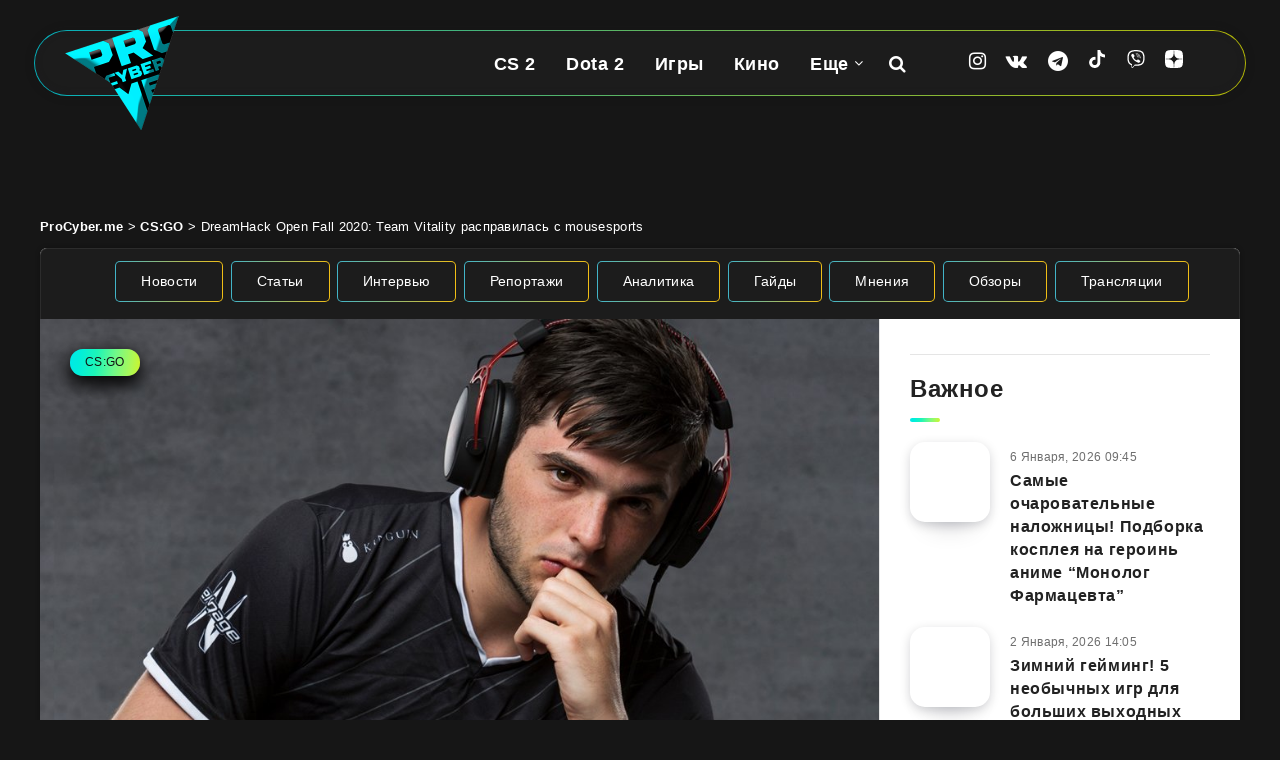

--- FILE ---
content_type: text/html; charset=UTF-8
request_url: https://procyber.me/csgo/2020/10/dreamhack-open-fall-2020-team-vitality-raspravilas-s-mousesports/
body_size: 34982
content:
<!DOCTYPE html>
<html lang="ru-RU" prefix="og: http://ogp.me/ns# fb: http://ogp.me/ns/fb# article: http://ogp.me/ns/article#">
<head>
    <meta charset="UTF-8">
    <meta name="viewport" content="width=device-width, initial-scale=1, maximum-scale=5">
    <meta name="MobileOptimized" content="320">
    <meta name="HandheldFriendly" content="true">
        <link rel="preconnect" href="https://cdn.procyber.me">
    <title>DreamHack Open Fall 2020: Team Vitality расправилась с mousesports | ProCyber.me</title>
<meta name='robots' content='max-image-preview:large' />
<script>
window.Ya || (window.Ya = {});
window.YaHeaderBiddingSettings = {biddersMap:{"sape": "3012087"}, timeout: 750};
window.yaContextCb = window.yaContextCb || [];
window.Ya.adfoxCode || (window.Ya.adfoxCode = {});
window.Ya.adfoxCode.hbCallbacks || (window.Ya.adfoxCode.hbCallbacks = []);

window.dataLayer = window.dataLayer || [];
</script>
<!-- start: Estudio Patagon Meta Tags -->
<meta name="description" content="Team Vitality в матче группового этапа DreamHack Open Fall 2020 обыграла mousesports со счетом 2:0.Победитель турнира определится 25 октября. Призовой фонд — 115 000 $...."/>
<meta property="og:locale" content="ru_RU" />
<meta property="og:title" content="DreamHack Open Fall 2020: Team Vitality расправилась с mousesports - ProCyber.me"/>
<meta property="og:description" content="Team Vitality в матче группового этапа DreamHack Open Fall 2020 обыграла mousesports со счетом 2:0.Победитель турнира определится 25 октября. Призовой фонд — 115 000 $...."/>
<meta property="og:image" content="https://cdn.procyber.me/wp-content/uploads/2020/10/ijrc.jpg"/>
<meta property="og:type" content="article"/>
<meta property="og:url" content="https://procyber.me/csgo/2020/10/dreamhack-open-fall-2020-team-vitality-raspravilas-s-mousesports/"/>
<meta property="og:site_name" content="ProCyber.me"/>
<meta property="article:published_time" content="2020-10-15T16:03:28+03:00" />
<meta property="article:modified_time" content="2020-10-15T16:03:28+03:00" />
<meta name="twitter:card" content="summary_large_image" />
<meta name="twitter:description" content="Team Vitality в матче группового этапа DreamHack Open Fall 2020 обыграла mousesports со счетом 2:0.Победитель турнира определится 25 октября. Призовой фонд — 115 000 $...." />
<meta name="twitter:title" content="DreamHack Open Fall 2020: Team Vitality расправилась с mousesports - ProCyber.me" />
<meta name="twitter:image" content="https://cdn.procyber.me/wp-content/uploads/2020/10/ijrc.jpg" />
<!-- end: Estudio Patagon Meta Tags -->
<meta name="referrer" content="strict-origin-when-cross-origin">
<meta property="identifier" content="6882">
<meta name="description" content="Team Vitality в матче группового этапа DreamHack Open Fall 2020 обыграла mousesports со счетом 2:0. Победитель турнира определится 25 октября. Призовой фонд — 115 000 $.">
<meta property="og:locale" content="ru_RU">
<meta property="og:title" content="DreamHack Open Fall 2020: Team Vitality расправилась с mousesports | ProCyber.me">
<meta property="og:description" content="Team Vitality в матче группового этапа DreamHack Open Fall 2020 обыграла mousesports со счетом 2:0. Победитель турнира определится 25 октября. Призовой фонд — 115 000 $.">
<meta property="og:image" content="https://cdn.procyber.me/wp-content/uploads/2020/10/ijrc.jpg">
<meta property="og:type" content="article">
<meta property="og:url" content="https://procyber.me/csgo/2020/10/dreamhack-open-fall-2020-team-vitality-raspravilas-s-mousesports/">
<meta property="og:site_name" content="ProCyber.me">
<meta property="article:published_time" content="2020-10-15T16:03:28+03:00">
<meta property="article:modified_time" content="2020-10-15T16:03:28+03:00">
<meta property="article:author" content="Сергей Горошук">
<meta property="article:tag" content="CS:GO">
<meta property="article:tag" content="DreamHack Open Fall 2020">
<meta property="article:tag" content="Mousesports">
<meta property="article:tag" content="Team Vitality">
<meta name="theme-color" content="#161616">
<meta name="msapplication-config" content="/browserconfig.xml">
<meta property="fb:pages" content="105816524601403">
<meta property="fb:app_id" content="863150044949994">
<link rel="mask-icon" href="/wp-content/uploads/icons/safari-pinned-tab.svg" color="#161616">
<link rel="manifest" href="/manifest.json">
<link rel="alternate" type="application/rss+xml" title="ProCyber.me" href="https://procyber.me/feed/" />
<style id='wp-img-auto-sizes-contain-inline-css'>
img:is([sizes=auto i],[sizes^="auto," i]){contain-intrinsic-size:3000px 1500px}
/*# sourceURL=wp-img-auto-sizes-contain-inline-css */
</style>
<link rel="stylesheet" id="gn-frontend-gnfollow-style-css" href="https://procyber.me/wp-content/plugins/gn-publisher/assets/css/gn-frontend-gnfollow.min.css?ver=1.5.26" media="all">
<link rel="stylesheet" id="epcl-plugins-css" href="https://procyber.me/wp-content/themes/reco/assets/dist/plugins.min.css?ver=5.1.0" media="all">
<link rel="stylesheet" id="reco-child-css-css" href="https://procyber.me/wp-content/themes/reco-child/style.css?ver=7.1.27" media="all">
<link rel="canonical" href="https://procyber.me/csgo/2020/10/dreamhack-open-fall-2020-team-vitality-raspravilas-s-mousesports/" />
     <style id="epcl-theme-critical-css">.grid-container,.widget_archive ul>li ul.children li,.widget_archive ul>li ul.sub-menu li,.widget_categories ul>li ul.children li,.widget_categories ul>li ul.sub-menu li,.widget_meta ul>li ul.children li,.widget_meta ul>li ul.sub-menu li,.widget_nav_menu ul>li ul.children li,.widget_nav_menu ul>li ul.sub-menu li,.widget_pages ul>li ul.children li,.widget_pages ul>li ul.sub-menu li,.widget_recent_entries ul>li ul.children li,.widget_recent_entries ul>li ul.sub-menu li,.widget_rss ul>li ul.children li,.widget_rss ul>li ul.sub-menu li,div.text .wp-block-archives li ul.children li,div.text .wp-block-archives li ul.sub-menu li,div.text .wp-block-categories li ul.children li,div.text .wp-block-categories li ul.sub-menu li,div.text .wp-block-latest-posts li ul.children li,div.text .wp-block-latest-posts li ul.sub-menu li{padding-left:30px}div.text .wp-video,div.text iframe,div.text img,div.text pre,div.text table,div.text video,img,select{max-width:100%}a,div.text .ep-shortcode a:hover,div.text a.ep-shortcode:hover,div.text ins,ins{text-decoration:none}#footer .post .thumb,.thumb{min-height:80px}#footer .widget,.title.ularge,div.articles article.no-author div.post-excerpt{margin-bottom:30px}.clear{clear:both;display:block;overflow:hidden;visibility:hidden;width:0;height:0}.clearfix:after,.clearfix:before,.grid-100:after,.grid-100:before,.grid-10:after,.grid-10:before,.grid-15:after,.grid-15:before,.grid-20:after,.grid-20:before,.grid-25:after,.grid-25:before,.grid-30:after,.grid-30:before,.grid-33:after,.grid-33:before,.grid-35:after,.grid-35:before,.grid-40:after,.grid-40:before,.grid-45:after,.grid-45:before,.grid-50:after,.grid-50:before,.grid-55:after,.grid-55:before,.grid-5:after,.grid-5:before,.grid-60:after,.grid-60:before,.grid-65:after,.grid-65:before,.grid-66:after,.grid-66:before,.grid-70:after,.grid-70:before,.grid-75:after,.grid-75:before,.grid-80:after,.grid-80:before,.grid-85:after,.grid-85:before,.grid-90:after,.grid-90:before,.grid-95:after,.grid-95:before,.grid-container:after,.grid-container:before,.mobile-grid-100:after,.mobile-grid-100:before,.mobile-grid-10:after,.mobile-grid-10:before,.mobile-grid-15:after,.mobile-grid-15:before,.mobile-grid-20:after,.mobile-grid-20:before,.mobile-grid-25:after,.mobile-grid-25:before,.mobile-grid-30:after,.mobile-grid-30:before,.mobile-grid-33:after,.mobile-grid-33:before,.mobile-grid-35:after,.mobile-grid-35:before,.mobile-grid-40:after,.mobile-grid-40:before,.mobile-grid-45:after,.mobile-grid-45:before,.mobile-grid-50:after,.mobile-grid-50:before,.mobile-grid-55:after,.mobile-grid-55:before,.mobile-grid-5:after,.mobile-grid-5:before,.mobile-grid-60:after,.mobile-grid-60:before,.mobile-grid-65:after,.mobile-grid-65:before,.mobile-grid-66:after,.mobile-grid-66:before,.mobile-grid-70:after,.mobile-grid-70:before,.mobile-grid-75:after,.mobile-grid-75:before,.mobile-grid-80:after,.mobile-grid-80:before,.mobile-grid-85:after,.mobile-grid-85:before,.mobile-grid-90:after,.mobile-grid-90:before,.mobile-grid-95:after,.mobile-grid-95:before,.tablet-grid-100:after,.tablet-grid-100:before,.tablet-grid-10:after,.tablet-grid-10:before,.tablet-grid-15:after,.tablet-grid-15:before,.tablet-grid-20:after,.tablet-grid-20:before,.tablet-grid-25:after,.tablet-grid-25:before,.tablet-grid-30:after,.tablet-grid-30:before,.tablet-grid-33:after,.tablet-grid-33:before,.tablet-grid-35:after,.tablet-grid-35:before,.tablet-grid-40:after,.tablet-grid-40:before,.tablet-grid-45:after,.tablet-grid-45:before,.tablet-grid-50:after,.tablet-grid-50:before,.tablet-grid-55:after,.tablet-grid-55:before,.tablet-grid-5:after,.tablet-grid-5:before,.tablet-grid-60:after,.tablet-grid-60:before,.tablet-grid-65:after,.tablet-grid-65:before,.tablet-grid-66:after,.tablet-grid-66:before,.tablet-grid-70:after,.tablet-grid-70:before,.tablet-grid-75:after,.tablet-grid-75:before,.tablet-grid-80:after,.tablet-grid-80:before,.tablet-grid-85:after,.tablet-grid-85:before,.tablet-grid-90:after,.tablet-grid-90:before,.tablet-grid-95:after,.tablet-grid-95:before{content:".";display:block;overflow:hidden;visibility:hidden;font-size:0;line-height:0;width:0;height:0}.clearfix:after,.grid-100:after,.grid-10:after,.grid-15:after,.grid-20:after,.grid-25:after,.grid-30:after,.grid-33:after,.grid-35:after,.grid-40:after,.grid-45:after,.grid-50:after,.grid-55:after,.grid-5:after,.grid-60:after,.grid-65:after,.grid-66:after,.grid-70:after,.grid-75:after,.grid-80:after,.grid-85:after,.grid-90:after,.grid-95:after,.grid-container:after,.mobile-grid-100:after,.mobile-grid-10:after,.mobile-grid-15:after,.mobile-grid-20:after,.mobile-grid-25:after,.mobile-grid-30:after,.mobile-grid-33:after,.mobile-grid-35:after,.mobile-grid-40:after,.mobile-grid-45:after,.mobile-grid-50:after,.mobile-grid-55:after,.mobile-grid-5:after,.mobile-grid-60:after,.mobile-grid-65:after,.mobile-grid-66:after,.mobile-grid-70:after,.mobile-grid-75:after,.mobile-grid-80:after,.mobile-grid-85:after,.mobile-grid-90:after,.mobile-grid-95:after,.tablet-grid-100:after,.tablet-grid-10:after,.tablet-grid-15:after,.tablet-grid-20:after,.tablet-grid-25:after,.tablet-grid-30:after,.tablet-grid-33:after,.tablet-grid-35:after,.tablet-grid-40:after,.tablet-grid-45:after,.tablet-grid-50:after,.tablet-grid-55:after,.tablet-grid-5:after,.tablet-grid-60:after,.tablet-grid-65:after,.tablet-grid-66:after,.tablet-grid-70:after,.tablet-grid-75:after,.tablet-grid-80:after,.tablet-grid-85:after,.tablet-grid-90:after,.tablet-grid-95:after,.widget_archive ul>li,.widget_categories ul>li{clear:both}.grid-container{margin-left:auto;margin-right:auto;padding-right:30px;max-width:1200px}.grid-10,.grid-100,.grid-15,.grid-20,.grid-25,.grid-30,.grid-33,.grid-35,.grid-40,.grid-45,.grid-5,.grid-50,.grid-55,.grid-60,.grid-65,.grid-66,.grid-70,.grid-75,.grid-80,.grid-85,.grid-90,.grid-95,.mobile-grid-10,.mobile-grid-100,.mobile-grid-15,.mobile-grid-20,.mobile-grid-25,.mobile-grid-30,.mobile-grid-33,.mobile-grid-35,.mobile-grid-40,.mobile-grid-45,.mobile-grid-5,.mobile-grid-50,.mobile-grid-55,.mobile-grid-60,.mobile-grid-65,.mobile-grid-66,.mobile-grid-70,.mobile-grid-75,.mobile-grid-80,.mobile-grid-85,.mobile-grid-90,.mobile-grid-95,.tablet-grid-10,.tablet-grid-100,.tablet-grid-15,.tablet-grid-20,.tablet-grid-25,.tablet-grid-30,.tablet-grid-33,.tablet-grid-35,.tablet-grid-40,.tablet-grid-45,.tablet-grid-5,.tablet-grid-50,.tablet-grid-55,.tablet-grid-60,.tablet-grid-65,.tablet-grid-66,.tablet-grid-70,.tablet-grid-75,.tablet-grid-80,.tablet-grid-85,.tablet-grid-90,.tablet-grid-95{-webkit-box-sizing:border-box;box-sizing:border-box;padding-left:30px;padding-right:30px}.grid-parent{padding-left:0;padding-right:0}a,abbr,acronym,address,applet,article,aside,audio,b,big,blockquote,body,button,canvas,caption,center,cite,code,dd,del,details,dfn,div,dl,dt,em,embed,fieldset,figcaption,figure,footer,form,h1,h2,h3,h4,h5,h6,header,hgroup,html,i,iframe,img,ins,kbd,label,legend,li,mark,menu,nav,object,ol,output,p,pre,q,ruby,s,samp,section,small,span,strike,strong,sub,summary,sup,table,tbody,td,tfoot,th,thead,time,tr,tt,u,ul,var,video{margin:0;padding:0;border:0;vertical-align:baseline;-webkit-text-size-adjust:100%;-ms-text-size-adjust:100%;-webkit-font-smoothing:antialiased;text-rendering:optimizeLegibility}small,sub,sup{font-size:75%}div.text address,em,i{font-style:italic}#author:not(input) div.avatar img,#header.has-sticky-logo.is-sticky .sticky-logo,#single .post-format-audio iframe,#single .post-format-gallery iframe,#single .post-format-video iframe,article,aside,details,div.articles.classic,figcaption,figure,footer,header,hgroup,main,menu,nav,section,video{display:block}ol,ul{list-style:none}blockquote,q{quotes:none}blockquote:after,blockquote:before,q:after,q:before{content:"";content:none}table{border-collapse:collapse;border-spacing:0}html,textarea{overflow:auto}body,html{width:100%;height:auto}button,input,textarea{margin:0;padding:0;border:0;outline:0}a,button,input[type=button],input[type=submit],label{cursor:pointer}h1,h2,h3,h4,h5,h6{font-weight:400;color:#222}#search-lightbox .title span,.title,.widget_calendar table caption,.widget_calendar table th,b,div.text h1,div.text h2,div.text h3,div.text h4,div.text h5,div.text h6,strong{font-weight:700}address{font-style:normal}sub,sup{line-height:0;position:relative;vertical-align:baseline}sup{top:-.5em}sub{bottom:-.25em}abbr,acronym,div.text abbr,div.text acronym{border-bottom:1px dotted;cursor:help}::-moz-selection{background:#00e4f1;color:#fff;text-shadow:none}::selection{background:#00e4f1;color:#fff;text-shadow:none}h1{font-size:26px}.title,h2{font-size:24px}h3{font-size:22px}div.articles.columns-4 article .title,h4{font-size:20px}#single .share-buttons .button svg,#single .share-buttons .epcl-button svg,#single .share-buttons .pagination div.nav a svg,.pagination div.nav #single .share-buttons a svg,svg.icon{width:18px;height:18px;vertical-align:middle;margin-top:-1px}#footer .widget_epcl_featured_category .item .title,#footer .widget_epcl_posts_thumbs .item .title,#footer .widget_epcl_related_articles .item .title,#single .share-buttons .button i.fa,#single .share-buttons .epcl-button i.fa,#single .share-buttons .pagination div.nav a i.fa,.pagination div.nav #single .share-buttons a i.fa,div.text h4,h5{font-size:18px}.widget_archive ul>li a,.widget_categories ul>li a,.widget_meta ul>li a,.widget_nav_menu ul>li a,.widget_pages ul>li a,.widget_recent_entries ul>li a,.widget_rss ul>li a,div.text h5,h6{font-size:16px}.title{margin-bottom:40px;line-height:1.6;letter-spacing:.6px}.title.ularge{font-size:40px;font-weight:400;line-height:1.2}.title.large{font-size:34px;line-height:1.1}.title.medium{font-size:26px;line-height:1.4}.title.small,.widget_calendar table caption{font-size:18px;margin-bottom:10px;line-height:1.45}.title.usmall{font-size:16px;margin-bottom:5px;line-height:1.45}.title.half-margin,.widget_text p,div.articles h3.title,div.text blockquote,div.text dd,div.text pre{margin-bottom:20px}.title.white{color:#fff}.title.bordered:after{display:block;content:"";width:30px;height:4px;background:linear-gradient(97.39deg,#00e4f1 -10.37%,#00eedb 14.12%,#1ef5b7 38.62%,#70f989 63.11%,#aef854 87.61%,#ecf100 112.1%);border-radius:4px;margin-top:10px}.title .count{display:inline-block;font-weight:700;font-size:140%;vertical-align:middle;line-height:1;margin-top:-8px}.alignbaseline{vertical-align:baseline!important}.fw-bold,.title.bold{font-weight:700!important}.border-effect a:before,.underline-effect a:before{-webkit-transition:.4s;transition:.4s;content:"";position:absolute;left:0;top:100%;width:100%;border-bottom:1px solid;opacity:.5}.border-effect a,.underline-effect a{position:relative;z-index:1;padding-bottom:2px}.border-effect a:before,.underline-effect a:hover:before{width:90%;left:5%}.border-effect a:before{opacity:0;visibility:hidden}.border-effect a:hover:before{width:100%;left:0;opacity:1;visibility:visible}.my-mfp-zoom-in .mfp-content{-webkit-opacity:0;-moz-opacity:0;opacity:0;-webkit-transition:.2s ease-in-out;transition:.2s ease-in-out;-webkit-transform:scale(.8);-ms-transform:scale(.8);transform:scale(.8)}.my-mfp-zoom-in.mfp-ready .mfp-content{-webkit-opacity:1;-moz-opacity:1;opacity:1;-webkit-transform:scale(1);-ms-transform:scale(1);transform:scale(1)}.my-mfp-zoom-in.mfp-removing .mfp-content{-webkit-transform:scale(.8);-ms-transform:scale(.8);transform:scale(.8);-webkit-opacity:0;-moz-opacity:0;opacity:0}.my-mfp-zoom-in.mfp-bg{opacity:.001;-webkit-transition:opacity .3s ease-out;transition:opacity .3s ease-out}.my-mfp-zoom-in.mfp-ready.mfp-bg{-webkit-opacity:0.8;-moz-opacity:0.8;opacity:.8}.my-mfp-zoom-in.mfp-removing.mfp-bg{-webkit-opacity:0;-moz-opacity:0;opacity:0}.widget_media_image a,a.hover-effect{display:block;position:relative;overflow:hidden}.widget_media_image a:after,a.hover-effect:after{content:"";display:block;position:absolute;left:0;top:0;width:100%;height:100%;-webkit-transition:.6s;transition:.6s;background:#000;opacity:0;z-index:3}.widget_media_image a img,.widget_media_image a span.cover,a.hover-effect img,a.hover-effect span.cover{display:block;width:100%;height:auto;-webkit-backface-visibility:hidden;backface-visibility:hidden;-webkit-transition:.6s;transition:.6s}a img,form.search-form .submit{-webkit-backface-visibility:hidden}.widget_media_image a:hover:after,a.hover-effect:hover:after{opacity:.15}.gradient-effect a{padding-bottom:5px;background:-webkit-gradient(linear,left top,right top,from(#00e4f1),to(#ffd012));background:linear-gradient(to right,#00e4f1 0,#ffd012 100%);background-size:0 4px;background-repeat:no-repeat;background-position:left 87%}.gradient-effect a:after,.gradient-effect a:before,.widget_archive select,.widget_categories select,.widget_meta select,.widget_nav_menu select,.widget_pages select,.widget_recent_entries select,.widget_rss select,select.custom-select{display:none}.gradient-effect a:hover{color:#222;background-size:100% 4px}.button,.epcl-button,.pagination div.nav a{display:inline-block;background-color:#00e4f1;color:#fff;font-size:14px;padding:7px 25px;border-radius:25px;border:2px solid transparent;letter-spacing:.3px;font-weight:500;-webkit-transition:.3s;transition:.3s}.button:hover,.epcl-button:hover,.pagination div.nav a:hover,button:hover,input[type=submit]:hover{border-color:#00e4f1;color:#00e4f1;background-color:transparent}.button.small,.epcl-button.small,.pagination div.nav a.small,button.small,input[type=submit].small{font-size:12px;padding:5px 15px}.button.medium,.epcl-button.medium,.pagination div.nav a.medium,button.medium,input[type=submit].medium{font-size:16px;padding:6px 25px;font-weight:500;letter-spacing:.75px}.button.large,.epcl-button.large,.pagination div.nav a.large,button.large,input[type=submit].large{font-size:22px;padding:8px 25px;font-weight:700;border-radius:32px}.button.circle,.epcl-button.circle,.pagination div.nav a.circle,button.circle,input[type=submit].circle{padding:7px;width:30px;height:30px;border-radius:50%;text-align:center;line-height:30px;font-size:16px}.button.circle i.fa,.epcl-button.circle i.fa,.pagination div.nav a.circle i.fa,button.circle i.fa,input[type=submit].circle i.fa{margin:0;vertical-align:middle}.button.outline,.epcl-button.outline,.pagination div.nav a,.pagination div.nav a.epcl-button,button.outline,input[type=submit].outline{background-color:transparent;-webkit-box-shadow:none;box-shadow:none;border:2px solid #00e4f1;color:#00e4f1}.button.outline:hover,.epcl-button.outline:hover,.pagination div.nav a.epcl-button:hover,.pagination div.nav a:hover,button.outline:hover,input[type=submit].outline:hover{color:#fff;background-color:#00e4f1}.button.dark,.epcl-button.dark,.pagination div.nav a.dark,button.dark,input[type=submit].dark{background-color:#111}.button.dark:hover,.epcl-button.dark:hover,.pagination div.nav a.dark:hover,button.dark:hover,input[type=submit].dark:hover{color:#fff;background-color:#282828}.button i.fa,.epcl-button i.fa,.pagination div.nav a i.fa,button i.fa,input[type=submit] i.fa{font-size:85%;margin-right:5px}.epcl-load-more.disabled{cursor:default}#single .share-buttons .epcl-share-bottom,.pagination div.nav,.widget_tag_cloud,.wp-block-tag-cloud,div.meta time,div.tags,div.text .wp-block-archives li div,div.text .wp-block-categories li div,div.text .wp-block-latest-posts li div{display:inline-block}.absolute.widget_tag_cloud,.absolute.wp-block-tag-cloud,div.tags.absolute{position:absolute;left:5px;bottom:5px;z-index:10}.no-thumb.widget_tag_cloud,.no-thumb.wp-block-tag-cloud,div.tags.no-thumb{margin-bottom:12.5px;margin-left:-5px}.widget_tag_cloud a,.widget_tag_cloud span,.wp-block-tag-cloud a,.wp-block-tag-cloud span,div.tags a,div.tags span{font-size:13px;color:#111;background:linear-gradient(97.39deg,#00e4f1 -10.37%,#00eedb 14.12%,#1ef5b7 38.62%,#70f989 63.11%,#aef854 87.61%,#ecf100 112.1%);display:inline-block;padding:3px 15px;vertical-align:top;border-radius:25px;margin-bottom:5px;margin-left:5px}.widget_calendar table thead,.widget_tag_cloud a:hover,.wp-block-tag-cloud a:hover,div.tags a:hover{background:#111;color:#fff}a[href*=fullcover],a[href*=nosidebar],span.fullcover,span.nosidebar{display:none!important}input[type=email],input[type=number],input[type=password],input[type=tel],input[type=text],input[type=url],select,textarea{display:block;background:#f2f2f2;border:2px solid #f2f2f2;color:#494949;font-size:15px;letter-spacing:.3px;padding:12px 30px;height:45px;width:100%;margin-bottom:15px;-webkit-box-sizing:border-box;box-sizing:border-box;border-radius:25px;outline:0;-webkit-appearance:none;-moz-appearance:none;appearance:none;-webkit-transition:.3s;transition:.3s}input[type=email]::-webkit-input-placeholder,input[type=number]::-webkit-input-placeholder,input[type=password]::-webkit-input-placeholder,input[type=tel]::-webkit-input-placeholder,input[type=text]::-webkit-input-placeholder,input[type=url]::-webkit-input-placeholder,select::-webkit-input-placeholder,textarea::-webkit-input-placeholder{color:rgba(17,17,17,.75)}input[type=email]:-moz-placeholder,input[type=number]:-moz-placeholder,input[type=password]:-moz-placeholder,input[type=tel]:-moz-placeholder,input[type=text]:-moz-placeholder,input[type=url]:-moz-placeholder,select:-moz-placeholder,textarea:-moz-placeholder{color:rgba(17,17,17,.75)}input[type=email]::-moz-placeholder,input[type=number]::-moz-placeholder,input[type=password]::-moz-placeholder,input[type=tel]::-moz-placeholder,input[type=text]::-moz-placeholder,input[type=url]::-moz-placeholder,select::-moz-placeholder,textarea::-moz-placeholder{color:rgba(17,17,17,.75)}input[type=email]:-ms-input-placeholder,input[type=number]:-ms-input-placeholder,input[type=password]:-ms-input-placeholder,input[type=tel]:-ms-input-placeholder,input[type=text]:-ms-input-placeholder,input[type=url]:-ms-input-placeholder,select:-ms-input-placeholder,textarea:-ms-input-placeholder{color:rgba(17,17,17,.75)}input[type=email]:focus,input[type=number]:focus,input[type=password]:focus,input[type=tel]:focus,input[type=text]:focus,input[type=url]:focus,select:focus,textarea:focus{border-color:#d8d8d8}input[type=email].small,input[type=number].small,input[type=password].small,input[type=tel].small,input[type=text].small,input[type=url].small,select.small,textarea.small{display:inline-block;width:70px;height:36px;padding:10px;text-align:center;margin-bottom:0}.widget_calendar table,div.text table,textarea{width:100%}textarea{height:170px;resize:none;padding-top:25px;padding-bottom:25px}button,input[type=submit]{display:inline-block;background-color:#00e4f1;color:#fff;padding:10px 30px;border-radius:25px;border:2px solid transparent;letter-spacing:.3px;font-weight:500;-webkit-transition:.3s;transition:.3s;font-size:18px;line-height:normal}input[type=submit]:hover{background-color:transparent!important}select{height:auto;background:url("[data-uri]") 97% center/9px 6px no-repeat #f2f2f2;-webkit-appearance:none;-moz-appearance:none;appearance:none}.widget_archive select,.widget_categories select,.widget_meta select,.widget_nav_menu select,.widget_pages select,.widget_recent_entries select,.widget_rss select,.wp-block-categories select,select.custom-select{border:0;border-radius:5px;padding:10px 25px 10px 15px;background:url("[data-uri]") 93% center/9px 6px no-repeat #00e4f1;color:#fff;font-size:15px;outline:0;cursor:pointer;margin-left:20px;-webkit-appearance:none;-moz-appearance:none;appearance:none}.widget_rss a,.widget_rss cite,div.text b,div.text dt,div.text table th{font-weight:600}.widget_archive select option,.widget_categories select option,.widget_meta select option,.widget_nav_menu select option,.widget_pages select option,.widget_recent_entries select option,.widget_rss select option,.wp-block-categories select option,select.custom-select option{color:#222;background:#fff}.widget_archive select::-ms-expand,.widget_categories select::-ms-expand,.widget_meta select::-ms-expand,.widget_nav_menu select::-ms-expand,.widget_pages select::-ms-expand,.widget_recent_entries select::-ms-expand,.widget_rss select::-ms-expand,select.custom-select::-ms-expand{display:none}.epcl-slider .item article .author-meta .author-image,.widget_archive select:first-child,.widget_categories select:first-child,.widget_meta select:first-child,.widget_nav_menu select:first-child,.widget_pages select:first-child,.widget_recent_entries select:first-child,.widget_rss select:first-child,div.text .wp-block-gallery,select.custom-select:first-child{margin-left:0}#single .author-meta:hover,.widget_archive select option,.widget_categories select option,.widget_meta select option,.widget_nav_menu select option,.widget_pages select option,.widget_recent_entries select option,.widget_rss select option,div.articles.classic article div.meta .author-meta:hover,select.custom-select option{color:#111}button{-webkit-transition:.3s;transition:.3s}form p{margin-bottom:15px;font-size:13px}.empty{border:1px solid #f15f74!important}::-webkit-input-placeholder{color:rgba(255,255,255,.75)}:-moz-placeholder{color:rgba(255,255,255,.75)}::-moz-placeholder{color:rgba(255,255,255,.75)}:-ms-input-placeholder{color:rgba(255,255,255,.75)}form.search-form{position:relative;z-index:1;max-width:none!important}#footer a#back-to-top i.fa,div.text .gallery dl,form.search-form input{margin:0}form.search-form input.search-field{background:rgba(0,0,0,.15);border:0;color:#fff}form.search-form input.search-field::-webkit-input-placeholder{color:#fff}form.search-form input.search-field:-moz-placeholder{color:#fff}form.search-form input.search-field::-moz-placeholder{color:#fff}form.search-form input.search-field:-ms-input-placeholder{color:#fff}form.search-form .submit{position:absolute;right:20px;top:50%;color:#fff;background:0 0;border:0;backface-visibility:hidden;margin-top:-13px;padding:0}#single section.related article:hover div.overlay,.notice.text .close:hover,form.search-form .submit:hover{opacity:.75}.widget a{color:#222}.widget .widget-title{margin-bottom:20px}.widget .nice-select{float:none;border-color:#00e4f1;background-color:#00e4f1;color:#fff;font-weight:500;margin:0}.widget .nice-select:active,.widget .nice-select:focus,.widget .nice-select:hover{background-color:#00e4f1;border-color:#00e4f1;color:#fff}.widget .nice-select:after{border-bottom:2px solid #fff;border-right:2px solid #fff}#footer .widget .nice-select{background-color:transparent;color:#fff;border-color:#fff}#footer .widget .nice-select.open{border-color:#fff}.widget_text .textwidget{margin-top:-9px}#single.fullcover .featured-image .top .title,#single.fullcover .featured-image div.info .title,.widget_epcl_featured_category .item .title,.widget_epcl_featured_category .item:last-of-type,.widget_epcl_posts_thumbs .item .title,.widget_epcl_posts_thumbs .item:last-of-type,.widget_epcl_related_articles .item .title,.widget_epcl_related_articles .item:last-of-type,.widget_text p:last-of-type,div.articles.classic article .post-format-wrapper,div.text .wp-block-image figure,div.text .wp-block-quote p:last-of-type,div.text blockquote p:last-of-type,div.text img.aligncenter,section.widget_epcl_tweets p:last-of-type{margin-bottom:0}#footer .widget_archive ul>li a:before,#footer .widget_categories ul>li a:before,#footer .widget_meta ul>li a:before,#footer .widget_nav_menu ul>li a:before,#footer .widget_pages ul>li a:before,#footer .widget_recent_entries ul>li a:before,#footer .widget_rss ul>li a:before,#footer .widget_tag_cloud a:before,#footer .wp-block-tag-cloud a:before,#header .sticky-logo,#header div.menu-mobile,#header nav ul.menu>li.menu-item-has-children.last-menu-item ul.sub-menu li:after,#header.has-sticky-logo.is-sticky .logo,#header.is-sticky .epcl-banner,#header.is-sticky div.menu-wrapper .ads,#header.is-sticky div.menu-wrapper .clear.ad,#header.is-sticky div.menu-wrapper div.border,#page .no-thumb .featured-image,#search-lightbox .mfp-close,#search-results article iframe,#search-results article img,.epcl-banner-wrapper a:before,.epcl-gallery.loaded .loading,.no-sidebar #sidebar,.notice.text .close:before,.pace-inactive,.widget_archive label,.widget_archive>ul>li:before,.widget_categories label,.widget_categories>ul>li:before,.widget_epcl_instagram.loaded .loading,.widget_epcl_social div.icons a:before,.widget_media_audio a:before,.widget_media_image a:before,.widget_meta label,.widget_nav_menu label,.widget_pages label,.widget_recent_entries label,.widget_recent_entries>ul>li:before,.widget_rss .widget-title a:before,.widget_rss label,.widget_rss>ul>li:before,div.articles .post-format-wrapper.hidden,div.articles article.first-row div.border,div.articles.classic article.no-thumb .left,div.text .wp-block-pullquote blockquote:before{display:none}.widget_archive ul>li,.widget_categories ul>li,.widget_meta ul>li,.widget_nav_menu ul>li,.widget_pages ul>li,.widget_recent_entries ul>li,.widget_rss ul>li{display:block;margin-bottom:10px;padding-bottom:10px;border-bottom:1px solid #e5e5e5}.widget_archive ul>li:last-of-type,.widget_categories ul>li:last-of-type,.widget_meta ul>li:last-of-type,.widget_nav_menu ul>li:last-of-type,.widget_pages ul>li:last-of-type,.widget_recent_entries ul>li:last-of-type,.widget_rss ul>li:last-of-type,div.text .wp-block-archives li:last-of-type,div.text .wp-block-categories li:last-of-type,div.text .wp-block-latest-posts li:last-of-type{margin-bottom:0!important;border-bottom:0;padding-bottom:0}.widget_archive ul>li ul.children,.widget_archive ul>li ul.sub-menu,.widget_categories ul>li ul.children,.widget_categories ul>li ul.sub-menu,.widget_meta ul>li ul.children,.widget_meta ul>li ul.sub-menu,.widget_nav_menu ul>li ul.children,.widget_nav_menu ul>li ul.sub-menu,.widget_pages ul>li ul.children,.widget_pages ul>li ul.sub-menu,.widget_recent_entries ul>li ul.children,.widget_recent_entries ul>li ul.sub-menu,.widget_rss ul>li ul.children,.widget_rss ul>li ul.sub-menu{clear:both;padding:10px 0 0;margin-top:10px;border-top:1px solid #e5e5e5}#footer .widget_archive ul>li,#footer .widget_archive ul>li ul.children,#footer .widget_archive ul>li ul.sub-menu,#footer .widget_categories ul>li,#footer .widget_categories ul>li ul.children,#footer .widget_categories ul>li ul.sub-menu,#footer .widget_meta ul>li,#footer .widget_meta ul>li ul.children,#footer .widget_meta ul>li ul.sub-menu,#footer .widget_nav_menu ul>li,#footer .widget_nav_menu ul>li ul.children,#footer .widget_nav_menu ul>li ul.sub-menu,#footer .widget_pages ul>li,#footer .widget_pages ul>li ul.children,#footer .widget_pages ul>li ul.sub-menu,#footer .widget_recent_entries ul>li,#footer .widget_recent_entries ul>li ul.children,#footer .widget_recent_entries ul>li ul.sub-menu,#footer .widget_rss ul>li,#footer .widget_rss ul>li ul.children,#footer .widget_rss ul>li ul.sub-menu{border-color:rgba(255,255,255,.25)}.widget_archive>ul>li,.widget_categories>ul>li,.widget_recent_entries>ul>li,.widget_rss>ul>li{position:relative;z-index:1;padding-left:25px;background:url("https://procyber.me/wp-content/themes/reco/assets/images/tag-blue.svg") left 5px no-repeat;background-size:15px!important;font-size:16px}.widget_recent_entries>ul>li{background:url("https://procyber.me/wp-content/themes/reco/assets/images/file.svg") left 7px no-repeat}.widget_archive>ul>li{background:url("https://procyber.me/wp-content/themes/reco/assets/images/calendar-blue.svg") left 5px no-repeat}.widget_categories>ul>li:before{content:"\f02b"}.widget_archive,.widget_categories{color:#7c7c7c}.widget_archive ul li,.widget_categories ul li{text-align:right;padding-left:0;background:0 0;line-height:30px;padding-bottom:10px}.widget_archive ul li span,.widget_categories ul li span,div.text .wp-block-archives li span,div.text .wp-block-categories li span,div.text .wp-block-latest-posts li span{display:inline-block;padding:0 3px;border-radius:20px;color:#00e4f1;text-align:center;font-weight:700;-webkit-box-sizing:border-box;box-sizing:border-box}#archives .tag-description,#author:not(input) .author-name a,#author:not(input) .title,#footer .published a,#footer .widget_archive ul li span,#footer .widget_categories ul li span,#footer .widget_epcl_featured_category .item time,#footer .widget_epcl_posts_thumbs .item time,#footer .widget_epcl_related_articles .item time,#footer .widgets a,#footer div.text .wp-block-archives li span,#footer div.text .wp-block-categories li span,#footer div.text .wp-block-latest-posts li span,#footer section.widget_epcl_tweets p i.fa-twitter,#footer section.widget_epcl_tweets p small,#footer section.widget_epcl_tweets p svg,#single .featured-image div.info>a,#single.fullcover .featured-image .top>a,#single.fullcover div.meta .download,.notice.text a,.notice.text a:hover,.notice.text a:not([class]),.notice.text a:not([class]):hover,.widget_epcl_search .widget-title,.widget_search .widget-title{color:#fff}.widget_archive ul>li a,.widget_categories ul>li a{float:left}.widget_archive ul>li:after,.widget_archive ul>li:before,.widget_categories ul>li:after,.widget_categories ul>li:before,div.text .wp-block-archives li:after,div.text .wp-block-archives li:before,div.text .wp-block-categories li:after,div.text .wp-block-categories li:before,div.text .wp-block-latest-posts li:after,div.text .wp-block-latest-posts li:before{content:"";display:block;width:100%;clear:both}.widget_epcl_search,.widget_search{background:#00e4f1;border:0;padding:30px 25px!important;border-top-right-radius:7px}.cover,body.cover:before{background-size:cover!important}aside .widget_epcl_search,aside .widget_search{margin:0 -31px!important}#footer .widget_epcl_search,#footer .widget_search{padding:0!important;background:0 0}.widget_tag_cloud div.tagcloud,.wp-block-tag-cloud div.tagcloud{margin-left:-3px}.widget_tag_cloud a,.wp-block-tag-cloud a{font-size:14px!important;margin:0 3px 8px 0}.widget_tag_cloud a .tag-link-count,.wp-block-tag-cloud a .tag-link-count{margin-left:2px}#footer .widget_tag_cloud a,#footer .wp-block-tag-cloud a{color:#fff;background:rgba(0,0,0,.12);font-size:15px!important;padding:4px 20px}#footer .widget_tag_cloud a:hover,#footer .wp-block-tag-cloud a:hover{color:#fff;background:rgba(0,0,0,.2)}.widget_recent_entries .post-date{font-size:13px;display:block;color:#6f6f6f}.widget_calendar table td{border-top:1px solid #e5e5e5;text-align:center}.widget_calendar table td,.widget_calendar table th{padding:5px}.widget_calendar table #prev,div.text .wp-block-latest-posts li{text-align:left}#single section.related article.next,.widget_calendar table #next,div.articles .absolute.widget_tag_cloud,div.articles .absolute.wp-block-tag-cloud,div.articles div.tags.absolute{text-align:right}.widget_media_image a{display:inline-block;padding:0}.widget_media_image a img{display:block;width:auto}.widget_media_image img{border-radius:15px}#single .post-format-image,.widget_media_gallery .gallery-item{margin-top:0!important}.widget_media_gallery a{display:inline-block;vertical-align:top;padding:0 4px;overflow:hidden}.widget_media_gallery a img{border:0!important}.epcl-banner,.widget_rss .widget-title a,div.text .wp-block-gallery li,div.text .wp-block-quote ul,div.text .wp-block-social-links li,div.text blockquote ul,div.text ol li:last-of-type,div.text ul li:last-of-type{padding-bottom:0}.widget_rss ul li,.wp-caption p.wp-caption-text,div.articles.columns-4 article div.post-excerpt,div.text h6{font-size:14px}.widget_rss .rss-date{display:block;font-size:13px}.widget_rss .rssSummary,.widget_rss cite{display:block;padding-top:15px}#page .post-content,#single .section.widget_tag_cloud,#single .section.wp-block-tag-cloud,#single div.tags.section,#single.standard div.left-content,.widget_epcl_featured_category .info,.widget_epcl_posts_thumbs .info,.widget_epcl_related_articles .info,div.articles.classic article.no-thumb .bottom .title,div.text .wp-block-quote p,div.text blockquote p,div.text>:first-child{padding-top:0}.widget_epcl_featured_category .item,.widget_epcl_posts_thumbs .item,.widget_epcl_related_articles .item{margin-bottom:20px;position:relative;padding-left:100px;min-height:80px}.widget_epcl_featured_category .item.no-thumb,.widget_epcl_posts_thumbs .item.no-thumb,.widget_epcl_related_articles .item.no-thumb{padding:0;min-height:inherit}.widget_epcl_featured_category .item .thumb,.widget_epcl_posts_thumbs .item .thumb,.widget_epcl_related_articles .item .thumb{width:80px;height:80px;border-radius:15px;background:0 0;position:absolute;left:0;top:0;padding:0;-webkit-box-shadow:0 3px 12px -1px rgba(7,10,25,.2),0 22px 27px -20px rgba(7,10,25,.2);box-shadow:0 3px 12px -1px rgba(7,10,25,.2),0 22px 27px -20px rgba(7,10,25,.2)}.widget_epcl_featured_category .item time,.widget_epcl_posts_thumbs .item time,.widget_epcl_related_articles .item time{font-size:12px;color:#6f6f6f}.widget_epcl_featured_category .item time svg,.widget_epcl_posts_thumbs .item time svg,.widget_epcl_related_articles .item time svg{margin-right:5px;width:14px;height:14px;vertical-align:middle;margin-top:-3px;fill:#6f6f6f}#footer .widget_epcl_featured_category .item time svg,#footer .widget_epcl_posts_thumbs .item time svg,#footer .widget_epcl_related_articles .item time svg,#single.fullcover .featured-image .top time svg,#single.fullcover .featured-image div.info time svg{fill:#fff}aside .widget_epcl_featured_category .item a:before,aside .widget_epcl_posts_thumbs .item a:before,aside .widget_epcl_related_articles .item a:before{border:none}.epcl-gallery div.loading,.widget_epcl_instagram div.loading{text-align:center;padding:20px 0}.epcl-gallery ul,.widget_epcl_instagram ul{margin:0 -5px}.epcl-gallery ul li,.widget_epcl_instagram ul li{display:block;padding:0 5px 10px}#single .post-format-audio,#single .post-format-gallery,#single .post-format-video,.epcl-gallery ul li .wrapper,.widget_epcl_instagram ul li .wrapper{border-radius:15px;overflow:hidden}.epcl-gallery ul li a,.widget_epcl_instagram ul li a{display:block;overflow:hidden;width:100%;position:relative;z-index:1;background-position:center center;background-repeat:no-repeat;background-size:cover!important;padding-top:80%}.epcl-gallery ul li a:hover:before,.widget_epcl_instagram ul li a:hover:before{opacity:1;visibility:visible;-webkit-transform:scale(1);-ms-transform:scale(1);transform:scale(1)}.epcl-gallery ul li a span.cover,.widget_epcl_instagram ul li a span.cover{height:100%;width:101%;position:absolute;left:0;top:0}.widget_epcl_instagram ul li a{padding-top:20%}.widget_epcl_ads_125 .epcl-banner-wrapper{margin:0 -15px}.widget_epcl_ads_125 .epcl-banner{display:block;float:left;max-width:50%;-webkit-box-sizing:border-box;box-sizing:border-box;padding:0 15px 30px}.widget_epcl_ads_125 .epcl-banner a>img{display:block;max-width:100%;height:auto}.overflow,.widget_ep_ads_fluid .epcl-a{overflow:hidden}section.widget_epcl_tweets p{position:relative;padding-left:35px;margin-bottom:20px;font-size:13px;line-height:2}#header nav ul.menu li a:hover,#header nav ul.menu li.current-menu-ancestor>a,#header nav ul.menu li.current-menu-item>a,.epcl-breadcrumbs a:hover,a:hover,div.epcl-share a.location,div.text .wp-block-archives li a:hover,div.text .wp-block-categories li a:hover,div.text .wp-block-latest-posts li a:hover,section.widget_epcl_tweets p a{color:#00e4f1}section.widget_epcl_tweets p small{color:#7c7c7c;font-size:11px;padding-top:5px;display:block}section.widget_epcl_tweets p i.fa-twitter,section.widget_epcl_tweets p svg{font-size:21px;position:absolute;left:0;top:5px;color:#000}.widget_epcl_social div.icons{margin-bottom:0;padding-bottom:0}.widget_epcl_social div.icons a{display:block;height:64px;font-size:22px;font-weight:700;background:#dfe3de;color:#fff!important;margin:0 0 10px;position:relative;padding-left:40px;border-radius:40px}.pace .pace-progress,div.text .wp-block-quote:before,div.text blockquote:before{top:0;background:linear-gradient(97.39deg,#00e4f1 -10.37%,#00eedb 14.12%,#1ef5b7 38.62%,#70f989 63.11%,#aef854 87.61%,#ecf100 112.1%)}.widget_epcl_social div.icons a .icon,.widget_epcl_social div.icons a i{display:block;line-height:64px;font-size:30px;width:85px;text-align:center;position:absolute;right:0;top:0}.widget_epcl_social div.icons a svg{width:25px;height:25px;fill:#fff;vertical-align:middle;margin-top:-3px}.widget_epcl_social div.icons a p{padding-top:7px;letter-spacing:.5px}.widget_epcl_social div.icons a p span{display:block;font-size:9px;font-weight:400;letter-spacing:.5px;text-transform:uppercase;margin-top:-3px}.widget_epcl_social div.icons a.dribbble{background:#d97aa6}.widget_epcl_social div.icons a.dribbble:hover{background:#cf568e}.widget_epcl_social div.icons a.facebook{background:#507cbe}.widget_epcl_social div.icons a.facebook:hover{background:#3d66a3}.widget_epcl_social div.icons a.tumblr{background:#5f7990}.widget_epcl_social div.icons a.tumblr:hover{background:#4d6274}.widget_epcl_social div.icons a.youtube{background:#ef4646}.widget_epcl_social div.icons a.youtube:hover{background:#eb1c1c}.widget_epcl_social div.icons a.twitter{background:#222}.widget_epcl_social div.icons a.twitter:hover{background:#0b0b0b}.widget_epcl_social div.icons a.instagram{background:#d62976}.widget_epcl_social div.icons a.instagram:hover{background:#af2261}.widget_epcl_social div.icons a.linkedin{background:#0077b5}.widget_epcl_social div.icons a.linkedin:hover{background:#005987}.widget_epcl_social div.icons a.pinterest{background:#f16261}.widget_epcl_social div.icons a.pinterest:hover{background:#ed3837}.widget_epcl_social div.icons a.googleplus{background:#e24c3c}.widget_epcl_social div.icons a.googleplus:hover{background:#d1301f}.widget_epcl_social div.icons a.twitch{background:#6441a5}.widget_epcl_social div.icons a.twitch:hover{background:#503484}.widget_epcl_social div.icons a.vk{background:#45668e}.widget_epcl_social div.icons a.vk:hover{background:#36506f}.widget_epcl_social div.icons a.telegram{background:#08c}.widget_epcl_social div.icons a.telegram:hover{background:#00699e}.widget_epcl_social div.icons a.tiktok{background:#55d3dc}.widget_epcl_social div.icons a.tiktok:hover{background:#2fc9d4}.widget_epcl_social div.icons a.github{background:#333}.widget_epcl_social div.icons a.github:hover{background:#1c1c1c}.widget_epcl_social div.icons a.discord{background:#5865f2}.widget_epcl_social div.icons a.discord:hover{background:#404ff0}.widget_epcl_social div.icons a.rss{background:#f7b454}.widget_epcl_social div.icons a.rss:hover{background:#f5a128}body{font:400 15px/1.8 -apple-system,BlinkMacSystemFont,Segoe UI,Roboto,Helvetica Neue,Arial,Noto Sans,Liberation Sans,sans-serif,Apple Color Emoji,Segoe UI Emoji,Segoe UI Symbol,Noto Color Emoji;color:#494949;background:#161616;-webkit-overflow-scrolling:touch;margin:0 auto;letter-spacing:.3px;-ms-word-wrap:break-word;word-wrap:break-word}body.cover:before{content:"";position:fixed;left:0;top:0;z-index:-1;width:100%;height:100vh}.nice-select .list{opacity:0}[data-aos=fade]{opacity:0;-webkit-transition:.6s;transition:.6s}[data-aos=fade-up]{opacity:0;-webkit-transform:translateY(50px);-ms-transform:translateY(50px);transform:translateY(50px);-webkit-transition:.6s;transition:.6s}.lazy,[data-lazy=true],a{-webkit-transition:.3s}.aos-animate{-webkit-transform:translateY(0);-ms-transform:translateY(0);transform:translateY(0);opacity:1}.lazy,[data-lazy=true]{opacity:0;transition:.3s}.lazy.loaded,[data-lazy=true].loaded{opacity:1}img{height:auto}a{outline:0;color:#222;transition:.3s}a img{backface-visibility:hidden;-webkit-transition:.3s;transition:.3s}i.fa,i.icon{font-style:normal!important}svg.icon.large{width:21px;height:21px;margin-top:-3px}.no-margin{margin:0!important}.alignleft{float:left!important}.alignright{float:right!important}.aligncenter,.epcl-banner img.custom-image{display:block;margin:0 auto}.fw-normal{font-weight:400!important}.textleft{text-align:left!important}.textright{text-align:right!important}.textcenter{text-align:center!important}.uppercase{text-transform:uppercase}.cover{background-repeat:no-repeat!important;background-position:center center!important}hr{border:0;border-top:1px solid #e5e5e5;height:1px;margin:0 0 20px}.grid-container.grid-small{max-width:780px}.grid-container.grid-medium{max-width:900px}.section{padding-top:50px;padding-bottom:50px}.section.bordered{border-top:1px solid #e5e5e5;margin:0 -60px;padding-left:60px;padding-right:60px}.fullwidth,div.articles .post-format-video video{display:block;width:100%;height:auto}.full-link,.thumb .fullimage{position:absolute;left:0;top:0;width:100%;height:100%!important;z-index:1}.full-link{z-index:10}.content{-webkit-box-shadow:0 0 5px 0 rgba(0,0,0,.3);box-shadow:0 0 5px 0 rgba(0,0,0,.3);background:#fff;margin-top:60px;border-top-left-radius:7px;border-top-right-radius:7px;position:relative;z-index:2}.mfp-close{font-size:40px!important}.pace{-webkit-pointer-events:none;pointer-events:none;-webkit-user-select:none;-moz-user-select:none;-ms-user-select:none;user-select:none}.pace .pace-progress{position:fixed;z-index:2000;right:100%;width:100%;height:2px}#header .share-buttons,.notice.text{background:rgba(0,0,0,.1);color:#fff}.pace .pace-activity{display:block;position:fixed;z-index:2000;top:15px;left:15px;width:14px;height:14px;border:2px solid transparent;border-radius:10px;-webkit-animation:.4s linear infinite pace-spinner;animation:.4s linear infinite pace-spinner}@-webkit-keyframes pace-spinner{0%{-webkit-transform:rotate(0);transform:rotate(0)}to{-webkit-transform:rotate(360deg);transform:rotate(360deg)}}@keyframes pace-spinner{0%{-webkit-transform:rotate(0);transform:rotate(0)}to{-webkit-transform:rotate(360deg);transform:rotate(360deg)}}.epcl-banner.epcl-banner_below_header{height:90px}div.articles article .epcl-banner iframe{min-height:inherit!important;height:inherit!important;max-height:inherit!important}.epcl-breadcrumbs{padding-top:10px;margin-bottom:-50px;color:#fff;font-size:13px;position:relative;z-index:3}.epcl-breadcrumbs a{color:#fff;font-weight:600}.module-wrapper .epcl-breadcrumbs{padding-top:0;margin-bottom:10px}#search-results{position:relative;z-index:1;background:#fff;margin:20px auto}#search-results h2{padding:0 20px;text-align:center}#search-results div.box{margin-top:20px;padding:0 20px}#search-results article{background:#f9f9f9;padding:20px}#search-results article .title,#single section.related article div.info p,#single.fullcover .featured-image section.related article .top p,#single.fullcover section.related article .featured-image .top p{margin-bottom:5px}#search-results article time{opacity:.75;font-size:13px}#author:not(input){padding:30px;position:relative;z-index:1;text-align:center;background:#00e4f1;color:#fff;margin-top:50px}#author:not(input) div.avatar{position:absolute;left:50%;top:0;z-index:2;width:80px;margin:-40px 0 0 -40px}#author:not(input) div.avatar a{display:block;border-radius:50%;overflow:hidden}#author:not(input) #single.fullcover .featured-image .top,#author:not(input) div.info,#single.fullcover .featured-image #author:not(input) .top{font-size:16px;max-width:75%;margin:0 auto}#author:not(input) div.social{margin-top:15px}#author:not(input) div.social a{display:inline-block;margin:0 12px;color:#fff;font-size:22px}#author:not(input) div.social a:hover,#header .share-buttons a:hover{-webkit-transform:translateY(-2px);-ms-transform:translateY(-2px);transform:translateY(-2px)}#author:not(input) .author-name{margin-top:35px;margin-bottom:20px;line-height:1}div.text{font-size:17px;line-height:2;font-weight:400;position:relative}div.text hr{display:inline-block;width:100%;clear:both}div.text div#map_canvas img,div.text div.ep-map img{max-width:none!important;height:inherit}div.text img{height:auto;border-radius:7px}div.text img.alignleft{margin:0 24px 24px 0}div.text img.alignright{margin:0 0 24px 24px}div.text h1{font-size:34px;padding-top:19.84px;margin-bottom:12.16px;line-height:1.3}#single section.related article div.info .title,#single.fullcover .featured-image section.related article .top .title,#single.fullcover section.related article .featured-image .top .title,div.text h2{line-height:1.4}div.text h2{font-size:28px;padding-top:14.4px;margin-bottom:17.6px}div.text h3{font-size:24px;padding-top:20.8px;margin-bottom:14.4px;line-height:1.5}div.text figure,div.text h4,div.text h5,div.text h6,div.text iframe,div.text p{padding-top:8px;margin-bottom:24px}div.text a:not([class]){color:#00e4f1;word-break:break-word}div.text a:not([class]):hover{color:#494949;border-color:#494949}div.text ol,div.text ul{margin:0 0 0 25px}div.text ul,div.text ul li{list-style-type:disc;list-style-position:inside;position:relative}div.text ol,div.text ol li{list-style-type:decimal;list-style-position:inside}div.text ol ol{list-style:upper-alpha}div.text ol ol ol{list-style:lower-roman}div.text ol ol ol ol{list-style:lower-alpha}div.text ol ol,div.text ol ul,div.text ul ol,div.text ul ul{margin-bottom:0;padding-bottom:0;padding-top:10px}div.text dl{margin:0 1.5em}div.text blockquote{padding:20px 50px;margin:0 0 25px;border-left:0;font-style:italic;color:#222;position:relative;z-index:1}div.text .wp-block-quote:before,div.text blockquote:before{content:"";position:absolute;left:0;width:6px;height:100%;border-radius:6px}div.text blockquote cite{opacity:.85}div.text pre{overflow:auto;max-height:400px;font-size:15px}div.text code:not([class*=language-]),div.text pre:not([class*=language-]){font-family:Monaco,monospace;background:#f9f9f9;color:#555;border:1px solid #ddd;border-radius:3px}div.text code:not([class*=language-]){padding:3px 8px;margin:0 1px;font-size:16px;display:inline-block}div.text pre:not([class*=language-]){padding:25px;line-height:1.8;overflow:auto}#page.fullwidth .left-content,div.epcl-share a:first-child,div.text .attachment a:not(.button):not(.epcl-button),div.text .gallery a:not(.button):not(.epcl-button),div.text .wp-caption a:not(.button):not(.epcl-button),div.text div a:not(.button):not(.epcl-button),div.text pre:not([class*=language-]) code:not([class*=language-]){border:0}div.text pre:not([class*=language-]) ol{margin:0 0 0 35px;padding:0;list-style:decimal}div.text .aligncenter,div.text .aligncenter img,div.text div.aligncenter,div.text div.aligncenter img{margin-left:auto;margin-right:auto;display:block}div.text pre:not([class*=language-]) ol li{padding-bottom:0;list-style-position:outside}div.text table,div.text table td,div.text table th{border:1px solid #ddd;padding:7px 15px;text-align:center}div.text address{margin-bottom:25px}.author-meta a:hover,div.text .bypostauthor,div.text .gallery-caption{color:#494949}div.text .aligncenter,div.text div.aligncenter,div.text ol,div.text ul{margin-bottom:24px}div.text .alignright{float:right;margin:0 0 24px 24px}div.text .alignleft{float:left;margin:0 24px 24px 0}div.text .wp-caption{background:#fff;border:1px solid #e5e5e5;max-width:96%;padding:8px 3px 10px!important;text-align:center;margin-bottom:25px;border-radius:7px}div.text .wp-caption img{border:0;height:auto;margin:0;max-width:98.5%;padding:0;width:auto}div.text .wp-caption p.wp-caption-text{font-size:12px;line-height:17px;margin:0;padding:8px 4px 0}div.text .screen-reader-text{border:0;clip:rect(1px,1px,1px,1px);clip-path:inset(50%);height:1px;margin:-1px;overflow:hidden;padding:0;position:absolute!important;width:1px;word-wrap:normal!important}div.text .screen-reader-text:focus{background-color:#eee;clip:auto!important;color:#444;display:block;font-size:1em;height:auto;left:5px;line-height:normal;padding:15px 23px 14px;text-decoration:none;top:5px;width:auto;z-index:100000}#page-404 div.not-found,div.text .wp-block-pullquote:after,div.text .wp-block-pullquote:before{background:linear-gradient(97.39deg,#00e4f1 -10.37%,#00eedb 14.12%,#1ef5b7 38.62%,#70f989 63.11%,#aef854 87.61%,#ecf100 112.1%)}div.text .epcl-gallery ul{margin:0 -10px}div.text .epcl-gallery ul li{list-style:none;padding:0 5px 10px}div.text blockquote,div.text hr,div.text pre,div.text table{margin-top:8px;margin-bottom:24px}div.text .wp-block-pullquote blockquote cite,div.text li{padding-bottom:8px}div.text .wp-block{max-width:689px}div.text .wp-block[data-align=full],div.text .wp-block[data-align=wide]{max-width:689px;margin:0 auto}.pagination,div.articles .separator.last{margin-top:-1px}div.text .wp-block-separator{display:block;max-width:100px;margin:0 auto 24px;padding-top:8px;border:0;border-bottom:1px solid #e5e5e5;height:1px}div.text .wp-block-separator.is-style-wide{max-width:none}div.text .wp-block-separator.is-style-dots{border-bottom:1px dashed #e5e5e5}div.text .wp-block-button{padding-top:8px}div.text .wp-block-button.alignleft,div.text .wp-block-button.alignright{padding-top:17.6px}div.text .wp-block-image figcaption{display:block;margin-bottom:0;text-align:center;font-size:13px;opacity:.85;margin-top:0}div.text .wp-block-gallery ul{margin-left:0;margin-bottom:-24px}div.text .wp-block-gallery li figure{padding-top:0;margin:0;border-radius:7px;overflow:hidden;position:relative}div.text .wp-block-gallery li figcaption{-webkit-box-sizing:border-box;box-sizing:border-box}div.text .wp-block-gallery .blocks-gallery-caption{display:block;margin-bottom:0;text-align:center;font-size:13px;opacity:.85;width:100%;padding-top:12px}div.text .wp-block-cover.aligncenter,div.text .wp-block-latest-posts.is-grid,div.text .wp-block-social-links.aligncenter{display:-webkit-box;display:-ms-flexbox;display:flex}div.text .wp-block-file{border:1px solid #ddd;text-align:center;padding:25px;border-radius:3px}div.text .wp-block-archives,div.text .wp-block-categories,div.text .wp-block-latest-posts{margin-left:0;min-width:260px;display:inline-block}div.text .wp-block-archives.aligncenter,div.text .wp-block-categories.aligncenter,div.text .wp-block-latest-posts.aligncenter{display:block;max-width:260px;margin-right:auto;margin-left:auto;text-align:center}div.text .wp-block-archives li,div.text .wp-block-categories li,div.text .wp-block-latest-posts li{display:block;margin-bottom:10px;padding-bottom:10px;border-bottom:1px solid #e5e5e5;text-align:right;padding-left:0;background:0 0;line-height:30px}div.text .wp-block-archives li a,div.text .wp-block-categories li a,div.text .wp-block-latest-posts li a{float:left;color:#494949}div.text .wp-block-archives li ul.children,div.text .wp-block-archives li ul.sub-menu,div.text .wp-block-categories li ul.children,div.text .wp-block-categories li ul.sub-menu,div.text .wp-block-latest-posts li ul.children,div.text .wp-block-latest-posts li ul.sub-menu{clear:both;padding:10px 0 0;margin-top:10px;border-top:1px solid #e5e5e5;margin-left:0}div.text .wp-block-latest-posts{display:block;min-width:inherit}div.text .wp-block-latest-posts.is-grid li:last-of-type{margin-bottom:10px!important;border-bottom:1px solid #e5e5e5;padding-bottom:10px}div.text .wp-block-quote{padding:20px 50px;margin:0 0 25px;border-left:0;font-style:normal;color:#222;position:relative;z-index:1}div.text .wp-block-quote cite{opacity:.5;font-size:85%}div.text .wp-block-pullquote{padding:0 50px;margin-top:8px;position:relative;z-index:1;border:0}div.text .wp-block-pullquote:after,div.text .wp-block-pullquote:before{content:"";width:100%;height:4px;position:absolute;left:0;top:0;border-radius:6px}#single.fullcover .featured-image:before,.epcl-carousel .item div.overlay{background:-webkit-gradient(linear,left top,left bottom,from(rgba(0,0,0,0)),to(rgba(0,0,0,.5)));bottom:0;background:linear-gradient(to bottom,rgba(0,0,0,0) 0,rgba(0,0,0,.5) 100%)}div.text .wp-block-pullquote:after{top:auto;bottom:0}div.text .wp-block-pullquote blockquote{border-left:0;padding:20px 0;margin:0;font-style:normal}div.text .wp-block-pullquote blockquote p{padding-top:0;margin-bottom:8px}div.text .wp-block-embed figcaption{display:block;padding-top:8px}div.text .wp-block-embed iframe{display:block;padding:0;margin:0}div.text .wp-block-embed.aligncenter:not(.wp-has-aspect-ratio){display:table}div.text .wp-block-social-links a{color:inherit!important}div.meta{color:#6f6f6f}.notice.text{text-align:center;padding-top:10px;font-size:13px;position:relative;z-index:3}.notice.text p{padding-top:0;margin-bottom:10px;display:inline-block}#footer .logo a i.fa,.notice.text i.fa{margin-right:5px}.notice.text .close{margin-left:3px;font-size:16px}#header div.menu-wrapper{color:#fff;padding:30px 0 0}#header .logo{max-width:375px;text-align:center;margin:5px auto;float:left}#header .logo a{display:block;font-size:28px;line-height:40px;color:#fff}#header .logo a i.fa{margin-right:10px;vertical-align:middle;position:relative;top:-3px}#header .logo a img{display:block;max-width:100%;height:auto;margin:0 auto}#header.advertising .logo,#header.classic .logo,html[dir=rtl] body #single.standard .main-article div.meta .left,html[dir=rtl] body .widget_archive ul>li a,html[dir=rtl] body .widget_categories ul>li a{float:none}#header.advertising nav,#header.classic nav{float:none;text-align:left;margin-top:25px}#header.advertising .share-buttons,#header.classic .share-buttons{margin-top:30px}#header.classic div.menu-wrapper{padding:50px 0 0}#header.advertising .logo{float:left;padding:30px}#header.advertising .epcl-banner{float:right;width:728px;height:90px;padding:10px 0}#header nav{position:relative;z-index:100;text-align:right;float:right}#header nav ul.menu{font-size:0px}#header nav ul.menu li{display:inline-block;padding:20px 15px;position:relative}#header nav ul.menu li.menu-item-has-children{margin-right:10px}#header nav ul.menu li.menu-item-has-children:after{font-family:FontAwesome;content:"\f107";display:block;color:#fff;position:absolute;font-size:14px;right:0;top:20px;z-index:5}#header nav ul.menu li a{display:block;font-size:18px;font-weight:700;line-height:1.45;letter-spacing:.5px;position:relative;z-index:1;color:#fff}#header nav ul.sub-menu{position:absolute;top:100%;z-index:100;padding:15px 0;background:#fff;border-radius:7px;min-width:250px;text-align:left;left:-10px;opacity:0;visibility:hidden;-webkit-box-shadow:0 5px 15px 0 rgba(0,0,0,.15);box-shadow:0 5px 15px 0 rgba(0,0,0,.15);-webkit-transform:translateY(-15px);-ms-transform:translateY(-15px);transform:translateY(-15px);-webkit-transition:.5s;transition:.5s}#header nav ul.sub-menu li{display:block;padding:0}#header nav ul.sub-menu li a{display:block;font-size:14px;font-weight:500;color:#494949;padding:10px 25px}#header nav ul.sub-menu li a:hover{color:#494949;background:#f6f6f6}#header nav ul.sub-menu ul.sub-menu{left:100%;top:-15px;-webkit-transform:scale(1) translateX(-10px);-ms-transform:scale(1) translateX(-10px);transform:scale(1) translateX(-10px)}#header nav ul.menu>li.menu-item-has-children.last-menu-item ul.sub-menu,html[dir=rtl] body .widget_epcl_featured_category .item .thumb,html[dir=rtl] body .widget_epcl_posts_thumbs .item .thumb,html[dir=rtl] body .widget_epcl_related_articles .item .thumb,html[dir=rtl] body section.widget_epcl_tweets p i.fa-twitter{left:auto;right:0}#header nav ul.menu>li.menu-item-has-children.last-menu-item ul.sub-menu ul.sub-menu{left:auto;right:100%}#header nav ul.menu li:hover>ul.sub-menu{opacity:1;visibility:visible;-webkit-transform:scale(1) translateY(0);-ms-transform:scale(1) translateY(0);transform:scale(1) translateY(0)}#header .share-buttons{float:right;padding:5px 25px;border-radius:25px;font-size:20px;margin:7px 0 0 15px;position:relative;z-index:101}#header .share-buttons a{display:inline-block;color:#fff;margin:0 7px;position:relative;z-index:2}#header .share-buttons a svg{width:18px;height:18px;fill:#fff;margin-top:-1px;vertical-align:middle}#header .share-buttons .edd-cart-quantity{display:block;font-size:9px;position:absolute;right:-5px;top:2px;z-index:3;background:#00e4f1;text-align:center;line-height:15px;width:15px;height:15px;border-radius:50%;color:#fff}#header div.border{border-bottom:2px solid rgba(0,0,0,.1);margin-top:30px}#header.is-sticky div.menu-wrapper{position:fixed;top:0;padding:5px 0;z-index:1000;width:100%;background:#111;-webkit-animation:.5s headerPinnedSlideDown;animation:.5s headerPinnedSlideDown}#header.is-sticky div.menu-wrapper .logo{float:left;margin:10px 0;padding-top:0;padding-bottom:0;max-width:160px}#header.is-sticky div.menu-wrapper nav{text-align:right;float:right;margin-top:-3px}#header.is-sticky div.menu-wrapper .share-buttons{margin-top:5px;display:none}@-webkit-keyframes headerPinnedSlideDown{0%{top:-100%}to{top:0}}@keyframes headerPinnedSlideDown{0%{top:-100%}to{top:0}}#search-lightbox .search-wrapper{background:#00e4f1;border-radius:7px;padding:50px}.author-meta a,.epcl-carousel .item .info time,div.meta{font-size:13px}#footer .widgets .default-sidebar,#footer .widgets .mobile-sidebar,div.articles{display:-webkit-box;display:-ms-flexbox;-webkit-box-orient:horizontal;-webkit-box-direction:normal}#single section.related article:hover .button,#single section.related article:hover .pagination div.nav a,.pagination div.nav #single section.related article:hover a{width:50px}#footer .widgets{background:#00e4f1;padding:50px 0 30px;color:#fff;border-bottom-left-radius:7px;border-bottom-right-radius:7px}#footer .widgets .default-sidebar,#footer .widgets .mobile-sidebar{display:flex;-ms-flex-flow:row wrap;flex-flow:row wrap}#footer .widgets .grid-33{-webkit-box-flex:1;-ms-flex-positive:1;flex-grow:1}#footer .logo{margin:50px 20px 20px;text-align:center}#footer a#back-to-top{position:fixed;right:20px;bottom:-20px;z-index:99;border:0;opacity:0}#footer a#back-to-top img,.epcl-slider .item .info time{vertical-align:middle}#footer a#back-to-top.visible{bottom:20px;opacity:1}#footer .published{text-align:center;color:rgba(255,255,255,.5);margin-bottom:50px;font-size:13px}#footer .epcl-theme-author{font-size:12px;margin:-30px 20px 40px}#footer .epcl-theme-author.no-margin-top,#single.standard .main-article div.meta .left{margin-top:0}div.filters{padding:30px 0;background:#00e4f1;border-top-left-radius:7px;border-top-right-radius:7px}div.articles{overflow:hidden;padding:0;display:flex;-ms-flex-flow:row wrap;flex-flow:row wrap}div.articles .separator{height:1px;background:#e5e5e5;margin:0 -10px}div.articles article{padding-top:30px;position:relative;z-index:1;border-bottom:1px solid #e5e5e5}div.articles article div.border{content:"";position:absolute;left:-1px;top:0;width:1px;height:9999px;background:#e5e5e5}div.articles article .featured-image{position:relative;z-index:1;overflow:hidden}div.articles article a.thumb{min-height:250px}div.articles article div.meta{margin:20px 0 13px}div.articles article .title{font-size:21px;margin-bottom:10px;line-height:1.2;letter-spacing: normal}div.articles article div.post-excerpt{margin-bottom:90px;font-style:italic}div.articles article iframe{display:block;max-height:500px;width:100%}.author-meta.no-counter .author-name,div.articles article.no-thumb div.meta{margin-top:5px}div.articles article.sticky{background:inherit}div.articles .post-format-wrapper{position:relative;z-index:2;border-radius:15px;overflow:hidden;-webkit-box-shadow:0 3px 12px -1px rgba(7,10,25,.2),0 22px 27px -20px rgba(7,10,25,.2);box-shadow:0 3px 12px -1px rgba(7,10,25,.2),0 22px 27px -20px rgba(7,10,25,.2);margin-bottom:23px}div.articles .post-format-gallery{max-height:250px;overflow:hidden;position:relative;z-index:2}div.articles .post-format-gallery div.item{height:250px;position:relative}div.articles.columns-2 a.thumb{min-height:325px}div.articles.columns-2 .post-format-gallery div.item,div.articles.columns-2 iframe{height:325px}div.articles.columns-2 .post-format-gallery{max-height:325px}div.articles.columns-4 a.thumb{min-height:200px}div.articles.columns-4 .post-format-gallery div.item,div.articles.columns-4 iframe{height:200px}div.meta .download svg,div.meta svg{width:15px;height:15px}div.articles.columns-4 .post-format-gallery{max-height:200px}div.articles.classic article{min-height:inherit;padding:60px 0}div.articles.classic article .title{font-size:32px;padding-top:30px;line-height:1.25;margin-bottom:15px}div.articles.classic article div.meta{margin-top:10px;margin-bottom:30px}div.articles.classic article div.meta .author-meta{display:inline-block;color:#898989;margin-right:13px;position:relative;right:auto;bottom:auto;-webkit-transition:.3s;transition:.3s}#single .author-meta .author-image,div.articles.classic article div.meta .author-meta .author-image{width:24px;height:24px;position:relative;left:auto;top:-1px;float:none;display:inline-block;vertical-align:middle;margin-right:5px;margin-left:0}div.articles.classic article div.meta i.fa{font-size:16px;top:-2px;margin-right:5px}div.articles.classic article .post-excerpt{margin-bottom:0;line-height:1.8;font-size:16px}div.articles.classic article .post-format-gallery,div.articles.classic article .post-format-gallery div.item,div.articles.classic article .post-format-video iframe,div.articles.classic article a.thumb{height:375px;max-height:inherit}.pagination div.nav div.articles.classic article a,div.articles.classic article .button,div.articles.classic article .pagination div.nav a{margin-top:25px}div.articles.classic article.no-thumb .right{width:100%;padding:0}div.articles.classic article.no-thumb .bottom{padding-top:0;margin-top:-10px}div.articles.classic article .bottom{padding:10px 30px 0;text-align:center}div.articles.classic div.meta .download{float:none!important;margin-left:15px}time{text-transform:capitalize}div.meta .fa{font-size:15px;vertical-align:middle;margin-right:5px;position:relative;z-index:1}div.meta svg{vertical-align:middle;margin-right:6px;fill:#6f6f6f;margin-top:-2px}div.meta .download{margin-left:12px}.author-meta{position:absolute;bottom:25px;right:30px;line-height:1}.author-meta .author-image{display:block;width:40px;height:40px;border-radius:50%;float:right;margin-left:13px;margin-top:3px;background-color:#111;-webkit-box-shadow:2px 2px 5px 1px rgba(0,0,0,.25);box-shadow:2px 2px 5px 1px rgba(0,0,0,.25)}.author-meta a{float:right;display:block;line-height:33px;color:#00e4f1;text-align:right}.author-meta a .author-name{display:inline-block;min-width:100px;font-size:14px;font-weight:500;letter-spacing:.5px}.author-meta a .author-count{display:block;color:#7c7c7c;line-height:1;margin-top:-4px;letter-spacing:.75px}.pagination{border-top:1px solid #e5e5e5;text-align:center;background:#fff}#single .pagination{border:0;padding-top:0}.pagination div.nav>span{display:inline-block;margin:0 10px;background:#00e4f1;height:40px;font-size:15px;color:#fff;line-height:40px;padding:0 25px;border-radius:25px}.pagination div.nav a{vertical-align:top;display:inline-block;padding:0 20px;height:36px;line-height:36px;border-radius:25px}.pagination div.nav a span{padding:0;margin:0}.pagination.link-pages div.nav a,.pagination.link-pages div.nav>span{margin:0 5px 5px}div.left-content{border-right:1px solid #e5e5e5;margin-right:0;padding:50px 60px}.epcl-slider{max-width:1400px;margin:50px auto 0}.epcl-slider .item .info{max-width:780px;left:50px;bottom:50px;top:auto;right:auto;-webkit-transform:none;-ms-transform:none;transform:none;width:auto;-webkit-box-sizing:border-box;box-sizing:border-box;text-align:left}.epcl-slider .item article:hover{-webkit-transform:none;-ms-transform:none;transform:none}.epcl-slider .item article .author-meta{display:inline;position:inherit;left:auto;bottom:auto;right:auto;vertical-align:middle;margin-top:10px}.epcl-slider .item .img{min-height:500px}.epcl-slider .item .full-link{z-index:9}.classic div.left-content,.epcl-text-editor.no-background{padding-top:0;padding-bottom:0}.grid-sidebar div.left-content{padding:0}.no-active-sidebar div.left-content{width:auto;float:none}aside{border:0;position:relative;z-index:2}#archives #author,#page .no-thumb.fullcover .widget_search,.author #archives .content{border-top-right-radius:7px}aside:before{content:""!important;border-left:1px solid #e5e5e5;height:100%!important;position:absolute;left:-1px;top:0;z-index:2;width:1px;visibility:visible!important}aside .widget{padding:15px 0 20px;border-bottom:1px solid #e5e5e5;position:relative}aside .widget:after{content:"";display:block;position:absolute;left:25px;bottom:0;right:30px}.grid-sidebar aside .widget:first-child{padding-top:25px}aside.is-affixed .inner-wrapper-sticky{padding:0 30px}.epcl-carousel{padding:0;visibility:hidden;height:300px;opacity:0;margin:50px 60px;-webkit-transition:1s;transition:1s}.epcl-carousel.slick-initialized{visibility:visible;height:inherit;opacity:1}.epcl-carousel .item{padding-top:5px}.epcl-carousel .item .img{min-height:300px;background:#000;border-radius:25px;-webkit-transition:.3s;transition:.3s}.epcl-carousel .item article{position:relative;z-index:1;margin:0 15px;-webkit-transition:.3s;transition:.3s}.epcl-carousel .item article .video-loop{overflow:hidden;position:relative}.epcl-carousel .item article .video-loop video{position:absolute;left:0;top:0;width:auto;height:100%}.epcl-carousel .item article:hover{-webkit-transform:translateY(-3px);-ms-transform:translateY(-3px);transform:translateY(-3px)}.epcl-carousel .item article .author-meta{left:30px;text-align:center;z-index:3}.epcl-carousel .item article .author-meta a{color:#fff;float:none;text-align:center}.epcl-carousel .item article .author-meta .author-name{min-width:inherit}.epcl-carousel .item article .author-meta .author-image{float:none;display:inline-block;vertical-align:middle;margin-right:5px}.epcl-carousel .item .info{position:absolute;left:0;top:50%;width:100%;-webkit-box-sizing:border-box;box-sizing:border-box;padding:20px 30px;z-index:2;text-align:center;color:#fff;-webkit-transform:translateY(-50%);-ms-transform:translateY(-50%);transform:translateY(-50%)}.epcl-carousel .item .info .title{margin:0;line-height:1.3}.epcl-carousel .item .info time svg{fill:#fff;width:18px;height:18px;vertical-align:middle;margin-right:5px;margin-top:-1px}.epcl-carousel .item div.overlay{position:absolute;left:0;width:100%;height:100%;-webkit-transition:.3s;transition:.3s;border-radius:25px}.epcl-text-editor.no-background .bg-content{background:0 0;-webkit-box-shadow:none;box-shadow:none}.epcl-text-editor .bg-content{-webkit-box-shadow:0 0 5px 0 rgba(0,0,0,.3);box-shadow:0 0 5px 0 rgba(0,0,0,.3);background:#fff;border-radius:7px;position:relative;z-index:2}.epcl-text-editor .text :last-child{padding-bottom:0;margin-bottom:0}#page h2.title{margin-bottom:10px;font-size:28px}#page .content{border-top-left-radius:10px;border-top-right-radius:10px}#archives .content,#home .content{border-radius:0;margin-top:0}#archives .module-wrapper.no-counter,#home .module-wrapper.no-counter{margin-top:20px}#archives .module-wrapper.no-filters .content,#home .module-wrapper.no-filters .content{border-top-right-radius:7px;border-top-left-radius:7px}#archives .content{overflow:inherit}.author #archives .content{margin-top:20px;border-top-left-radius:7px}#archives #author{margin-top:40px;border-top-left-radius:7px}#page-404 div.not-found{color:#fff;-webkit-box-shadow:inset 0 0 150px 0 rgba(222,57,74,.15);box-shadow:inset 0 0 150px 0 rgba(222,57,74,.15);text-align:center;margin-bottom:30px;margin-top:-10px;border-radius:25px}#page-404 div.not-found .title{color:#fff;margin:0}#page-404 div.not-found .title strong{font-size:150%}#page-404 div.not-found i.fa{font-size:120px;margin:0 0 20px}#page-404 div.text .title{padding-bottom:5px}#page-404 div.buttons{margin-top:10px;text-align:center}div.epcl-share-container{position:absolute;z-index:100;margin-left:-85px;margin-top:0;height:0!important}div.epcl-share{border-radius:25px;overflow:hidden;background:#fff;width:50px;padding:5px 2px;-webkit-box-shadow:5px 0 10px rgba(0,0,0,.1);box-shadow:5px 0 10px rgba(0,0,0,.1)}div.epcl-share a{display:block;height:45px;font-size:17px;line-height:45px;text-align:center}div.epcl-share a svg{width:17px;height:17px;vertical-align:middle}div.epcl-share a:hover{-webkit-transform:translateX(2px);-ms-transform:translateX(2px);transform:translateX(2px)}div.epcl-share a.website{color:#6ca100}div.epcl-share a.whatsapp{color:#1fb381}div.epcl-share a.facebook{color:#3b5998}div.epcl-share a.twitter{color:#000}div.epcl-share a.googleplus{color:#dd4b39}div.epcl-share a.pinterest{color:#bd081c!important}div.epcl-share a.linkedin{color:#0077b5!important}div.epcl-share a.telegram{color:#08c!important}div.epcl-share a.vk{color:#45668e!important}.no-sidebar div.left-content{width:auto;border:0;margin-right:0;float:none}.no-sidebar div.left-content .featured-image{border-top-right-radius:7px;overflow:hidden}#single .post-format-wrapper{margin-top:50px;position:relative;z-index:2}#single .post-format-image img{display:block;width:100%;height:auto;border-top-left-radius:7px}#single .post-format-video iframe{display:block;width:100%;height:450px}#single .post-format-gallery{position:relative;z-index:2}#single .post-format-gallery div.item{display:block!important;height:450px}#single .post-format-gallery div.item .fullimage{background-size:contain}#single .post-format-gallery .slick-prev{left:30px}#single .post-format-gallery .slick-next{right:30px}#single .post-content{padding-bottom:50px}#single .featured-image div.info,#single.fullcover .featured-image .top{position:absolute;left:0;bottom:0;padding:15px 20px;z-index:3;color:#fff;text-shadow:0 2px 0 rgba(0,0,0,.3)}#single .featured-image div.info .title,#single.fullcover .featured-image .top .title{margin-bottom:7px}#single .absolute.widget_tag_cloud,#single .absolute.wp-block-tag-cloud,#single div.tags.absolute{position:absolute;left:30px;top:30px}#single .absolute.widget_tag_cloud a,#single .absolute.wp-block-tag-cloud a,#single div.tags.absolute a{margin-right:5px;margin-left:0}#single .author-meta{display:inline-block;color:#898989;margin-right:20px;position:relative;right:auto;bottom:auto;-webkit-transition:.3s;transition:.3s}#single section.related article .thumb,#single section.related article .thumb:before{width:101%;height:101%;-webkit-transition:.3s;position:absolute;left:0}#single.fullcover .featured-image{height:400px;position:relative;z-index:1;background-color:#222;border-top-left-radius:7px;border-top-right-radius:7px}#single.fullcover .featured-image:before{content:"";position:absolute;left:0;width:100%;height:30%}#single.fullcover .featured-image .top{position:absolute;left:0;top:0;z-index:2;font-size:14px}#single.fullcover .featured-image .top i{font-size:15px!important}#single.fullcover .featured-image .top,#single.fullcover .featured-image div.info{padding:40px 60px}#single.fullcover .featured-image .top .widget_tag_cloud,#single.fullcover .featured-image .top .wp-block-tag-cloud,#single.fullcover .featured-image .top div.tags,#single.fullcover .featured-image div.info .widget_tag_cloud,#single.fullcover .featured-image div.info .wp-block-tag-cloud,#single.fullcover .featured-image div.info div.tags{text-shadow:none;margin-bottom:10px}#single.fullcover .featured-image .top .widget_tag_cloud a,#single.fullcover .featured-image .top .wp-block-tag-cloud a,#single.fullcover .featured-image .top div.tags a,#single.fullcover .featured-image div.info .widget_tag_cloud a,#single.fullcover .featured-image div.info .wp-block-tag-cloud a,#single.fullcover .featured-image div.info div.tags a{margin-left:0;margin-right:5px}#single.fullcover .featured-image .top time,#single.fullcover .featured-image div.info time{opacity:1;margin-right:20px;color:#fff}#single.enable-filters .featured-image,#single.enable-filters .post-format-image img,#single.fullcover .widget_search{border-radius:0}#single.standard .featured-image{position:relative;z-index:1;margin:0 -60px;aspect-ratio:21/10 auto;overflow:hidden}#single.standard .main-article div.meta{position:relative;z-index:2;padding:15px 0 5px}#single.standard .main-article div.meta time{margin-right:23px}#single .meta .title.no-thumb{margin-bottom:10px;font-weight:700}#single div.meta .download{margin-left:20px}#single .share-buttons{text-align:center;border-top:1px solid #e5e5e5;border-bottom:1px solid #e5e5e5;margin-top:50px}#single .share-buttons .title{display:inline-block;margin-right:15px}#single .share-buttons .button,#single .share-buttons .epcl-button,#single .share-buttons .pagination div.nav a,.pagination div.nav #single .share-buttons a{margin:0 5px 5px;border:0!important;background:#111}#single .share-buttons .button:hover,#single .share-buttons .epcl-button:hover,#single .share-buttons .pagination div.nav a:hover,.pagination div.nav #single .share-buttons a:hover{color:#fff;-webkit-transform:translateY(-2px);-ms-transform:translateY(-2px);transform:translateY(-2px)}#single .share-buttons .button.whatsapp,#single .share-buttons .epcl-button.whatsapp,#single .share-buttons .pagination div.nav a.whatsapp,.pagination div.nav #single .share-buttons a.whatsapp{background:#1fb381!important}#single .share-buttons .button.facebook,#single .share-buttons .epcl-button.facebook,#single .share-buttons .pagination div.nav a.facebook,.pagination div.nav #single .share-buttons a.facebook{background:#135cb6!important}#single .share-buttons .button.twitter,#single .share-buttons .epcl-button.twitter,#single .share-buttons .pagination div.nav a.twitter,.pagination div.nav #single .share-buttons a.twitter{background:#000!important}#single .share-buttons .button.pinterest,#single .share-buttons .epcl-button.pinterest,#single .share-buttons .pagination div.nav a.pinterest,.pagination div.nav #single .share-buttons a.pinterest{background:#bd081c!important}#single .share-buttons .button.linkedin,#single .share-buttons .epcl-button.linkedin,#single .share-buttons .pagination div.nav a.linkedin,.pagination div.nav #single .share-buttons a.linkedin{background:#0077b5!important}#single .share-buttons .button.telegram,#single .share-buttons .epcl-button.telegram,#single .share-buttons .pagination div.nav a.telegram,.pagination div.nav #single .share-buttons a.telegram{background:#08c!important}#single .share-buttons .button.vk,#single .share-buttons .epcl-button.vk,#single .share-buttons .pagination div.nav a.vk,.pagination div.nav #single .share-buttons a.vk{background:#45668e!important}#single .share-buttons .permalink{position:relative;z-index:1;display:inline-block;margin-top:25px}#single .share-buttons .permalink input{display:block;width:450px;text-align:center;padding-right:60px;margin:0}#single .share-buttons .permalink .copy{position:absolute;right:20px;top:8px;color:#00e4f1;font-size:18px;width:20px;height:20px;cursor:pointer}#single .share-buttons .permalink .copy svg{width:20px;height:18px;fill:#00e4f1}#single section.related{padding:0;border:0}#single section.related article{position:relative;z-index:1;height:275px;background:#111;overflow:hidden}#single section.related article .thumb{display:block;top:0;z-index:1;transition:.3s}#single section.related article .thumb:before{content:"";bottom:0;z-index:2;background:-webkit-gradient(linear,left top,left bottom,from(rgba(0,0,0,0)),to(rgba(0,0,0,.25)));background:linear-gradient(to bottom,rgba(0,0,0,0) 0,rgba(0,0,0,.25) 100%);transition:.3s}#single section.related article div.info,#single.fullcover .featured-image section.related article .top,#single.fullcover section.related article .featured-image .top{position:absolute;left:0;top:20%;right:0;text-align:center;padding:30px;color:#fff;z-index:3;text-shadow:0 2px 0 rgba(0,0,0,.3)}#single section.related article .button,#single section.related article .pagination div.nav a,.pagination div.nav #single section.related article a{width:40px;height:40px;line-height:40px;padding:0;position:absolute;left:20px;bottom:20px;z-index:5;text-align:center}#single section.related article .button img,#single section.related article .pagination div.nav a img,.pagination div.nav #single section.related article a img{margin-top:12px}#single section.related article.next .button,#single section.related article.next .pagination div.nav a,.pagination div.nav #single section.related article.next a{left:auto;right:20px}#single section.related article .related .fa{font-size:60%;vertical-align:middle;margin:0 3px}#single section.related article div.overlay{position:absolute;left:0;bottom:0;width:100%;height:100%;z-index:2;-webkit-transition:.3s;transition:.3s;background:-webkit-gradient(linear,left top,left bottom,from(rgba(0,0,0,.2)),to(rgba(0,0,0,.35)));background:linear-gradient(to bottom,rgba(0,0,0,.2) 0,rgba(0,0,0,.35) 100%)}#single .tag-title{display:inline-block;margin-right:5px}@media screen and (max-width:1200px){body{min-width:inherit}body,html{height:100vh}img{max-width:100%;height:auto}.grid-container{padding-left:40px;padding-right:40px}body:not(.enable-sticky-mobile) #header{height:auto!important}#header .logo{float:none;margin:10px auto}#header.classic .share-buttons{margin-top:25px}#header.advertising .ads,#header.advertising .logo{float:none;margin:0 auto}div.filters .alignright{padding-left:0}div.filters .nice-select{margin-left:15px}.epcl-carousel .item .img{min-height:300px}}@media screen and (min-width:990px) and (max-width:1024px){#header{text-align:center}#header .epcl-banner,#header .share-buttons{display:none}#header nav{float:none!important;text-align:center!important;margin-top:30px}#header.is-sticky nav{float:left!important;max-width:82%}}@media screen and (max-width:1023px){#header nav,#header.is-sticky div.menu-wrapper nav{text-align:left}[data-aos=fade-up],[data-aos=fade]{opacity:1!important;-webkit-transform:none!important;-ms-transform:none!important;transform:none!important}.no-sidebar .default-sidebar{display:none!important}.one-sidebar .left-content{width:auto}.title.large{font-size:28px}.title.medium{font-size:24px}.title.small,.widget_calendar table caption{font-size:16px}.title.usmall,div.articles.classic article .post-excerpt{font-size:13px}div.left-content{margin:0;border:0}aside,aside:before{border:0}aside .widget_epcl_search,aside .widget_search{margin:0!important;background:0 0;padding-left:0!important;padding-right:0!important}div.articles article{border-bottom:1px solid #ddd}div.articles.classic article h4.title{font-size:24px;margin-bottom:0}div.articles.classic article div.meta{margin-top:10px}div.articles.classic article .right{padding-left:inherit}div.articles.classic article.no-thumb .bottom{margin-top:0}#header{position:relative}#header .logo{max-width:60%}#header div.menu-mobile{display:block;position:absolute;left:40px;top:50%;font-size:30px;color:#fff;cursor:pointer;-webkit-transform:translateY(-50%);-ms-transform:translateY(-50%);transform:translateY(-50%);z-index:200;-webkit-transition:.3s;transition:.3s}#header div.menu-mobile i{vertical-align:middle}#header.menu-open div.menu-mobile i.fa-bars:before{content:"\f00d"}#header nav{position:absolute;left:40px;top:90%;background:#fff;margin:0;opacity:0;visibility:hidden;padding:15px;border-radius:5px;-webkit-box-shadow:0 5px 15px 0 rgba(0,0,0,.15);box-shadow:0 5px 15px 0 rgba(0,0,0,.15);float:none;-webkit-transition:.3s;transition:.3s}#header nav ul.menu>li{display:block;padding:5px 20px}#header nav ul.menu>li.menu-item-has-children:after{font-family:FontAwesome;content:"\f105";display:block;color:#494949;position:absolute;font-size:16px;right:0;top:6px;z-index:5}#header nav ul.menu>li>a{padding:5px 0;color:#494949}#footer.hide-default .default-sidebar,#footer.no-sidebar .widgets,#header nav ul.menu>li a:before{display:none}#header nav ul.sub-menu{left:100%;top:0;min-width:150px;max-width:300px}#header nav ul.menu>li.menu-item-has-children.last-menu-item ul.sub-menu{left:100%!important;right:auto!important}#header.menu-open nav{opacity:1;visibility:visible;top:100%}#header div.menu-wrapper{padding-bottom:10px;padding-top:15px}#header.advertising .logo{float:none}.epcl-search-button{position:absolute;right:30px;top:50%;z-index:2;color:#fff;font-size:24px;margin-top:-23px}#footer .mobile-sidebar .widget .widget-title,.epcl-search-button:hover{color:#fff}#home .content{border-top-left-radius:0!important;border-top-right-radius:0!important}#single .post-format-image img,#single.standard .featured-image{border-top-right-radius:0}#footer .mobile-sidebar{width:100%;display:-webkit-box;display:-ms-flexbox;display:flex;-ms-flex-wrap:wrap;flex-wrap:wrap}#footer .mobile-sidebar .widget{padding:0 30px;-webkit-box-sizing:border-box;box-sizing:border-box;-webkit-box-flex:1;-ms-flex-positive:1;flex-grow:1;width:50%}}@media screen and (min-width:768px) and (max-width:1023px){.tablet-pull-10,.tablet-pull-15,.tablet-pull-20,.tablet-pull-25,.tablet-pull-30,.tablet-pull-33,.tablet-pull-35,.tablet-pull-40,.tablet-pull-45,.tablet-pull-5,.tablet-pull-50,.tablet-pull-55,.tablet-pull-60,.tablet-pull-65,.tablet-pull-66,.tablet-pull-70,.tablet-pull-75,.tablet-pull-80,.tablet-pull-85,.tablet-pull-90,.tablet-pull-95,.tablet-push-10,.tablet-push-15,.tablet-push-20,.tablet-push-25,.tablet-push-30,.tablet-push-33,.tablet-push-35,.tablet-push-40,.tablet-push-45,.tablet-push-5,.tablet-push-50,.tablet-push-55,.tablet-push-60,.tablet-push-65,.tablet-push-66,.tablet-push-70,.tablet-push-75,.tablet-push-80,.tablet-push-85,.tablet-push-90,.tablet-push-95{position:relative}.hide-on-tablet{display:none!important}.tablet-grid-5{float:left;width:5%}.tablet-prefix-5{margin-left:5%}.tablet-suffix-5{margin-right:5%}.tablet-push-5{left:5%}.tablet-pull-5{left:-5%}.tablet-grid-10{float:left;width:10%}.tablet-prefix-10{margin-left:10%}.tablet-suffix-10{margin-right:10%}.tablet-push-10{left:10%}.tablet-pull-10{left:-10%}.tablet-grid-15{float:left;width:15%}.tablet-prefix-15{margin-left:15%}.tablet-suffix-15{margin-right:15%}.tablet-push-15{left:15%}.tablet-pull-15{left:-15%}.tablet-grid-20{float:left;width:20%}.tablet-prefix-20{margin-left:20%}.tablet-suffix-20{margin-right:20%}.tablet-push-20{left:20%}.tablet-pull-20{left:-20%}.tablet-grid-25{float:left;width:25%}.tablet-prefix-25{margin-left:25%}.tablet-suffix-25{margin-right:25%}.tablet-push-25{left:25%}.tablet-pull-25{left:-25%}.tablet-grid-30{float:left;width:30%}.tablet-prefix-30{margin-left:30%}.tablet-suffix-30{margin-right:30%}.tablet-push-30{left:30%}.tablet-pull-30{left:-30%}.tablet-grid-35{float:left;width:35%}.tablet-prefix-35{margin-left:35%}.tablet-suffix-35{margin-right:35%}.tablet-push-35{left:35%}.tablet-pull-35{left:-35%}.tablet-grid-40{float:left;width:40%}.tablet-prefix-40{margin-left:40%}.tablet-suffix-40{margin-right:40%}.tablet-push-40{left:40%}.tablet-pull-40{left:-40%}.tablet-grid-45{float:left;width:45%}.tablet-grid-50,aside .widget{width:50%;float:left}.tablet-prefix-45{margin-left:45%}.tablet-suffix-45{margin-right:45%}.tablet-push-45{left:45%}.tablet-pull-45{left:-45%}.tablet-prefix-50{margin-left:50%}.tablet-suffix-50{margin-right:50%}.tablet-push-50{left:50%}.tablet-pull-50{left:-50%}.tablet-grid-55{float:left;width:55%}.tablet-prefix-55{margin-left:55%}.tablet-suffix-55{margin-right:55%}.tablet-push-55{left:55%}.tablet-pull-55{left:-55%}.tablet-grid-60{float:left;width:60%}.tablet-prefix-60{margin-left:60%}.tablet-suffix-60{margin-right:60%}.tablet-push-60{left:60%}.tablet-pull-60{left:-60%}.tablet-grid-65{float:left;width:65%}.tablet-prefix-65{margin-left:65%}.tablet-suffix-65{margin-right:65%}.tablet-push-65{left:65%}.tablet-pull-65{left:-65%}.tablet-grid-70{float:left;width:70%}.tablet-prefix-70{margin-left:70%}.tablet-suffix-70{margin-right:70%}.tablet-push-70{left:70%}.tablet-pull-70{left:-70%}.tablet-grid-75{float:left;width:75%}.tablet-prefix-75{margin-left:75%}.tablet-suffix-75{margin-right:75%}.tablet-push-75{left:75%}.tablet-pull-75{left:-75%}.tablet-grid-80{float:left;width:80%}.tablet-prefix-80{margin-left:80%}.tablet-suffix-80{margin-right:80%}.tablet-push-80{left:80%}.tablet-pull-80{left:-80%}.tablet-grid-85{float:left;width:85%}.tablet-prefix-85{margin-left:85%}.tablet-suffix-85{margin-right:85%}.tablet-push-85{left:85%}.tablet-pull-85{left:-85%}.tablet-grid-90{float:left;width:90%}.tablet-prefix-90{margin-left:90%}.tablet-suffix-90{margin-right:90%}.tablet-push-90{left:90%}.tablet-pull-90{left:-90%}.tablet-grid-95{float:left;width:95%}.tablet-prefix-95{margin-left:95%}.tablet-suffix-95{margin-right:95%}.tablet-push-95{left:95%}.tablet-pull-95{left:-95%}.tablet-grid-33{float:left;width:33.33333%}.tablet-prefix-33{margin-left:33.33333%}.tablet-suffix-33{margin-right:33.33333%}.tablet-push-33{left:33.33333%}.tablet-pull-33{left:-33.33333%}.tablet-grid-66{float:left;width:66.66667%}.tablet-prefix-66{margin-left:66.66667%}.tablet-suffix-66{margin-right:66.66667%}.tablet-push-66{left:66.66667%}.tablet-pull-66{left:-66.66667%}.tablet-grid-100{clear:both;width:100%}body{font-size:14px}.grid-container{padding-left:40px;padding-right:40px}.np-tablet{padding-left:0;padding-right:0}.nofloat-tablet{float:none!important}.widget{margin-bottom:30px}aside .default-sidebar,aside .mobile-sidebar{display:-webkit-box;display:-ms-flexbox;display:flex;-webkit-box-orient:horizontal;-webkit-box-direction:normal;-ms-flex-flow:row wrap;flex-flow:row wrap}aside .widget{border:0;padding:0 30px;-webkit-box-flex:1;-ms-flex-positive:1;flex-grow:1;-webkit-box-sizing:border-box;box-sizing:border-box}aside .widget.widget_epcl_search,aside .widget.widget_search{background:0 0}#single.fullcover .featured-image{height:325px}div.articles article{-webkit-box-flex:1;-ms-flex-positive:1;flex-grow:1;background:#fff}#header div.menu-wrapper{padding:0!important;margin:20px 0 0!important}#header .logo{padding:20px!important;margin:0 auto!important}#header.is-sticky div.menu-wrapper{margin-top:0!important}#header.is-sticky div.menu-wrapper .logo{float:none;padding:15px!important}}@media screen and (max-width:767px){.mobile-pull-10,.mobile-pull-15,.mobile-pull-20,.mobile-pull-25,.mobile-pull-30,.mobile-pull-33,.mobile-pull-35,.mobile-pull-40,.mobile-pull-45,.mobile-pull-5,.mobile-pull-50,.mobile-pull-55,.mobile-pull-60,.mobile-pull-65,.mobile-pull-66,.mobile-pull-70,.mobile-pull-75,.mobile-pull-80,.mobile-pull-85,.mobile-pull-90,.mobile-pull-95,.mobile-push-10,.mobile-push-15,.mobile-push-20,.mobile-push-25,.mobile-push-30,.mobile-push-33,.mobile-push-35,.mobile-push-40,.mobile-push-45,.mobile-push-5,.mobile-push-50,.mobile-push-55,.mobile-push-60,.mobile-push-65,.mobile-push-66,.mobile-push-70,.mobile-push-75,.mobile-push-80,.mobile-push-85,.mobile-push-90,.mobile-push-95{position:relative}.hide-on-mobile{display:none!important}.mobile-grid-5{float:left;width:5%}.mobile-prefix-5{margin-left:5%}.mobile-suffix-5{margin-right:5%}.mobile-push-5{left:5%}.mobile-pull-5{left:-5%}.mobile-grid-10{float:left;width:10%}.mobile-prefix-10{margin-left:10%}.mobile-suffix-10{margin-right:10%}.mobile-push-10{left:10%}.mobile-pull-10{left:-10%}.mobile-grid-15{float:left;width:15%}.mobile-prefix-15{margin-left:15%}.mobile-suffix-15{margin-right:15%}.mobile-push-15{left:15%}.mobile-pull-15{left:-15%}.mobile-grid-20{float:left;width:20%}.mobile-prefix-20{margin-left:20%}.mobile-suffix-20{margin-right:20%}.mobile-push-20{left:20%}.mobile-pull-20{left:-20%}.mobile-grid-25{float:left;width:25%}.mobile-prefix-25{margin-left:25%}.mobile-suffix-25{margin-right:25%}.mobile-push-25{left:25%}.mobile-pull-25{left:-25%}.mobile-grid-30{float:left;width:30%}.mobile-prefix-30{margin-left:30%}.mobile-suffix-30{margin-right:30%}.mobile-push-30{left:30%}.mobile-pull-30{left:-30%}.mobile-grid-35{float:left;width:35%}.mobile-prefix-35{margin-left:35%}.mobile-suffix-35{margin-right:35%}.mobile-push-35{left:35%}.mobile-pull-35{left:-35%}.mobile-grid-40{float:left;width:40%}.mobile-prefix-40{margin-left:40%}.mobile-suffix-40{margin-right:40%}.mobile-push-40{left:40%}.mobile-pull-40{left:-40%}.mobile-grid-45{float:left;width:45%}.mobile-prefix-45{margin-left:45%}.mobile-suffix-45{margin-right:45%}.mobile-push-45{left:45%}.mobile-pull-45{left:-45%}.mobile-grid-50{float:left;width:50%}.mobile-prefix-50{margin-left:50%}.mobile-suffix-50{margin-right:50%}.mobile-push-50{left:50%}.mobile-pull-50{left:-50%}.mobile-grid-55{float:left;width:55%}.mobile-prefix-55{margin-left:55%}.mobile-suffix-55{margin-right:55%}.mobile-push-55{left:55%}.mobile-pull-55{left:-55%}.mobile-grid-60{float:left;width:60%}.mobile-prefix-60{margin-left:60%}.mobile-suffix-60{margin-right:60%}.mobile-push-60{left:60%}.mobile-pull-60{left:-60%}.mobile-grid-65{float:left;width:65%}.mobile-prefix-65{margin-left:65%}.mobile-suffix-65{margin-right:65%}.mobile-push-65{left:65%}.mobile-pull-65{left:-65%}.mobile-grid-70{float:left;width:70%}.mobile-prefix-70{margin-left:70%}.mobile-suffix-70{margin-right:70%}.mobile-push-70{left:70%}.mobile-pull-70{left:-70%}.mobile-grid-75{float:left;width:75%}.mobile-prefix-75{margin-left:75%}.mobile-suffix-75{margin-right:75%}.mobile-push-75{left:75%}.mobile-pull-75{left:-75%}.mobile-grid-80{float:left;width:80%}.mobile-prefix-80{margin-left:80%}.mobile-suffix-80{margin-right:80%}.mobile-push-80{left:80%}.mobile-pull-80{left:-80%}.mobile-grid-85{float:left;width:85%}.mobile-prefix-85{margin-left:85%}.mobile-suffix-85{margin-right:85%}.mobile-push-85{left:85%}.mobile-pull-85{left:-85%}.mobile-grid-90{float:left;width:90%}.mobile-prefix-90{margin-left:90%}.mobile-suffix-90{margin-right:90%}.mobile-push-90{left:90%}.mobile-pull-90{left:-90%}.mobile-grid-95{float:left;width:95%}.mobile-prefix-95{margin-left:95%}.mobile-suffix-95{margin-right:95%}.mobile-push-95{left:95%}.mobile-pull-95{left:-95%}.mobile-grid-33{float:left;width:33.33333%}.mobile-prefix-33{margin-left:33.33333%}.mobile-suffix-33{margin-right:33.33333%}.mobile-push-33{left:33.33333%}.mobile-pull-33{left:-33.33333%}.mobile-grid-66{float:left;width:66.66667%}.mobile-prefix-66{margin-left:66.66667%}.mobile-suffix-66{margin-right:66.66667%}.mobile-push-66{left:66.66667%}.mobile-pull-66{left:-66.66667%}.mobile-grid-100{clear:both;width:100%}#page #single .post-content,.section{padding-top:30px}.force-var{padding:30px;margin:20px}.epcl-banner.mobile-grid-100,.grid-container,.section.bordered,[class^=grid]{padding-left:20px;padding-right:20px}.np-mobile,body.mobile-fullwidth .grid-container,div.articles article,div.left-content{padding-left:0;padding-right:0;max-width:100%}body{font-size:13px}body.cover{background-size:auto!important}body.mobile-fullwidth #page .content,body.mobile-fullwidth .epcl-text-editor .bg-content,body.mobile-fullwidth div.filters{border-radius:0}body.mobile-fullwidth .content{border-bottom-left-radius:0!important;border-bottom-right-radius:0!important}.section{padding-bottom:30px}#archives #author,#single div.filters,.section.bordered{margin:0 -20px}.nofloat-mobile,div.text .alignleft,div.text .alignright{float:none!important}.content{margin-top:10px;padding:0 20px;border-bottom-left-radius:7px!important;border-bottom-right-radius:7px!important}.epcl-button.large,.epcl-slider .item .info .title,.title,div.text .wp-block-quote.is-large p,div.text h4{font-size:18px}.title.ularge{font-size:28px}.title.large{font-size:26px}.title.medium,div.text h3{font-size:20px}.title.small,.widget_calendar table caption,div.text,div.text .wp-block-button a,div.text h6{font-size:14px}.title.usmall{font-size:12px}.pagination div.nav a,.pagination div.nav>span{padding:0 15px;font-size:13px;height:30px;line-height:30px;margin-bottom:10px}.pagination div.nav>span{height:34px;line-height:34px;margin:0 5px}.pagination div.nav a span{padding:0;margin:0}.epcl-breadcrumbs,div.articles article div.post-excerpt{margin-bottom:0}#search-results div.box,div.articles.classic article .bottom{padding:0}div.map{min-height:250px}#single .post-format-gallery div.item,#single.fullcover .featured-image,div.map div#map_canvas{height:250px}.epcl-carousel .item article,div.filters{margin:0}div.filters .alignright{float:none!important;padding:20px 20px 0}div.filters .nice-select{margin:0;width:auto;float:none}input[type=email],input[type=password],input[type=tel],input[type=text],input[type=url],textarea{padding:12px 25px;font-size:16px}body:not(.enable-sticky-mobile) #header{height:auto!important}#header .logo{max-width:160px;margin:0 auto;padding:5px 10px!important}#footer .widget:first-child,#header.classic .logo,#header.classic nav,div.articles.classic .author-meta{margin-top:0}#header div.menu-mobile{left:20px;font-size:20px}#header div.menu-wrapper{padding:15px 0!important;margin:0!important}#header nav{left:20px}#header nav ul.menu li.menu-item-has-children{margin-right:0}#header nav ul.menu li.menu-item-has-children:after{font-family:FontAwesome;content:"\f107";display:block;color:#494949;position:absolute;font-size:14px;right:10px;top:7px;z-index:5;-webkit-transition:.3s;transition:.3s}#header nav ul.menu li.menu-item-has-children:hover:after{-webkit-transform:rotate(180deg);-ms-transform:rotate(180deg);transform:rotate(180deg)}#header nav ul.menu li.menu-item-has-children:hover>ul.sub-menu{opacity:1;visibility:visible;max-height:50vh!important;padding:5px 0;overflow-y:auto;overflow-x:hidden}#header nav ul.sub-menu{position:relative!important;left:auto!important;top:auto!important;max-height:0!important;overflow:hidden;-webkit-box-shadow:none;box-shadow:none;background:0 0;padding:0;-webkit-transform:none!important;-ms-transform:none!important;transform:none!important;max-width:210px;margin-left:-10px;margin-right:-20px}#header nav ul.sub-menu li a{padding:10px}#header nav ul.sub-menu ul.sub-menu{margin-left:5px}#header nav ul.sub-menu ul.sub-menu li a{padding-left:10px}#header nav ul.menu>li.menu-item-has-children.last-menu-item ul.sub-menu{left:auto!important;right:auto!important}#header.is-sticky div.menu-wrapper{padding:0!important}#header.is-sticky div.menu-wrapper .logo{float:none;margin-left:auto;margin-right:auto}.epcl-search-button{font-size:18px;right:20px;margin-top:-16px}#search-lightbox .search-wrapper{padding:15px}div.articles{display:block;overflow:inherit}div.articles article{padding-bottom:20px;min-height:inherit}div.articles article div.border{display:none}div.articles article .post-format-gallery,div.articles article .post-format-gallery div.item,div.articles article a.thumb,div.articles article iframe{min-height:200px!important;height:200px!important}div.articles article div.meta a{margin-bottom:7px}div.articles .author-meta{position:relative;bottom:auto;right:auto;margin-top:20px}div.articles.classic article{padding:25px 0}div.articles.classic article .right{padding-top:10px}div.articles.classic article .bottom .title,div.text h1{font-size:24px}div.articles.classic article .bottom .meta{padding:0 15px;margin-bottom:15px}#single .post-format-wrapper,.pagination div.nav div.articles.classic article .bottom a,div.articles.classic article .bottom .button,div.articles.classic article .bottom .pagination div.nav a{margin-top:20px}div.articles.classic article.no-thumb .bottom{margin-top:-5px}#author:not(input){padding:30px 20px 20px}#author:not(input) #single.fullcover .featured-image .top,#author:not(input) div.info,#single.fullcover .featured-image #author:not(input) .top{max-width:inherit;font-size:13px}.ads{padding-bottom:0}.epcl-carousel{margin:20px 20px 0;padding:0}.epcl-carousel .slick-next,.epcl-carousel .slick-prev{width:40px!important;height:40px!important}.epcl-carousel .item .img{min-height:250px!important}.epcl-slider .item .info{left:10px;right:10px;text-align:center}.epcl-slider .item article .author-meta{left:50%;-webkit-transform:translateX(-50%);-ms-transform:translateX(-50%);transform:translateX(-50%)}div.epcl-share-container{margin:0;height:auto!important;float:none}div.epcl-share{margin:20px 0;float:none}div.epcl-share a{display:inline-block;border-radius:7px;margin:0 1px}#single .featured-image{margin:0 -20px!important}#single .featured-image div.info,#single.fullcover .featured-image .top{padding:10px 15px}#single .author-meta{margin-bottom:5px}#single.fullcover .featured-image .top,#single.fullcover .featured-image div.info{padding:20px}#single.fullcover .featured-image .top .title,#single.fullcover .featured-image div.info .title,div.text h2{font-size:22px}#single.fullcover div.left-content{padding-top:20px}#single.standard div.meta{padding:15px 0!important;text-align:center}#single.standard div.epcl-share{margin:0 0 25px;text-align:center}#single .share-buttons .title{display:block;margin-right:0}#single .share-buttons .permalink{display:block;max-width:425px;margin-left:auto;margin-right:auto}#footer .mobile-sidebar .widget,#footer .widgets>div,#single .share-buttons .permalink input{width:100%}#single .absolute.widget_tag_cloud,#single .absolute.wp-block-tag-cloud,#single div.tags.absolute{left:15px;top:15px}#single section.related article{height:225px}#single .post-format-video iframe{max-height:250px}#single .post-format-gallery .slick-prev{left:15px}#single .post-format-gallery .slick-next{right:15px}#page #single .featured-image{height:200px!important}#archives .tag-description .title{margin-bottom:15px}#footer,#footer .widget{margin-top:30px}#footer .widgets{padding:30px 0}#footer .logo{margin:20px}div.text .alignleft{margin-right:0!important}div.text .alignright{margin-left:0!important}div.text .wp-block-pullquote p,div.text h5{font-size:16px}div.text blockquote{padding:15px 25px}div.text iframe{max-width:100%}div.text code[class*=language-],div.text pre,div.text pre[class*=language-]{max-height:300px;white-space:pre}div.text table{display:block;overflow:auto;padding:0}div.text table tbody{overflow:auto}div.text .wp-block-quote{padding:15px 30px}div.text .wp-block-pullquote{padding:0 15px}.epcl-banner.mobile-grid-100{padding-left:30px;padding-right:30px}}:root{--epcl-primary-color:#FF3152;--epcl-secondary-color:#FFD012}@media screen and (max-width:400px){@-ms-viewport{width:320px}.epcl-banner.mobile-grid-100{padding-left:20px;padding-right:20px}}@media screen and (max-width:350px){.epcl-banner.mobile-grid-100{padding-left:10px;padding-right:10px}}@media screen and (min-width:1024px){.grid-10,.grid-15,.grid-20,.grid-25,.grid-30,.grid-33,.grid-35,.grid-40,.grid-45,.grid-5,.grid-50,.grid-55,.grid-60,.grid-65,.grid-66,.grid-70,.grid-75,.grid-80,.grid-85,.grid-90,.grid-95{float:left}.pull-10,.pull-15,.pull-20,.pull-25,.pull-30,.pull-33,.pull-35,.pull-40,.pull-45,.pull-5,.pull-50,.pull-55,.pull-60,.pull-65,.pull-66,.pull-70,.pull-75,.pull-80,.pull-85,.pull-90,.pull-95,.push-10,.push-15,.push-20,.push-25,.push-30,.push-33,.push-35,.push-40,.push-45,.push-5,.push-50,.push-55,.push-60,.push-65,.push-66,.push-70,.push-75,.push-80,.push-85,.push-90,.push-95{position:relative}.hide-on-desktop{display:none!important}.grid-5{width:5%}.prefix-5{margin-left:5%}.suffix-5{margin-right:5%}.push-5{left:5%}.pull-5{left:-5%}.grid-10{width:10%}.prefix-10{margin-left:10%}.suffix-10{margin-right:10%}.push-10{left:10%}.pull-10{left:-10%}.grid-15{width:15%}.prefix-15{margin-left:15%}.suffix-15{margin-right:15%}.push-15{left:15%}.pull-15{left:-15%}.grid-20{width:20%}.prefix-20{margin-left:20%}.suffix-20{margin-right:20%}.push-20{left:20%}.pull-20{left:-20%}.grid-25{width:25%}.prefix-25{margin-left:25%}.suffix-25{margin-right:25%}.push-25{left:25%}.pull-25{left:-25%}.grid-30{width:30%}.prefix-30{margin-left:30%}.suffix-30{margin-right:30%}.push-30{left:30%}.pull-30{left:-30%}.grid-35{width:35%}.prefix-35{margin-left:35%}.suffix-35{margin-right:35%}.push-35{left:35%}.pull-35{left:-35%}.grid-40{width:40%}.prefix-40{margin-left:40%}.suffix-40{margin-right:40%}.push-40{left:40%}.pull-40{left:-40%}.grid-45{width:45%}.prefix-45{margin-left:45%}.suffix-45{margin-right:45%}.push-45{left:45%}.pull-45{left:-45%}.grid-50{width:50%}.prefix-50{margin-left:50%}.suffix-50{margin-right:50%}.push-50{left:50%}.pull-50{left:-50%}.grid-55{width:55%}.prefix-55{margin-left:55%}.suffix-55{margin-right:55%}.push-55{left:55%}.pull-55{left:-55%}.grid-60{width:60%}.prefix-60{margin-left:60%}.suffix-60{margin-right:60%}.push-60{left:60%}.pull-60{left:-60%}.grid-65{width:65%}.prefix-65{margin-left:65%}.suffix-65{margin-right:65%}.push-65{left:65%}.pull-65{left:-65%}.grid-70{width:70%}.prefix-70{margin-left:70%}.suffix-70{margin-right:70%}.push-70{left:70%}.pull-70{left:-70%}.grid-75{width:75%}.prefix-75{margin-left:75%}.suffix-75{margin-right:75%}.push-75{left:75%}.pull-75{left:-75%}.grid-80{width:80%}.prefix-80{margin-left:80%}.suffix-80{margin-right:80%}.push-80{left:80%}.pull-80{left:-80%}.grid-85{width:85%}.prefix-85{margin-left:85%}.suffix-85{margin-right:85%}.push-85{left:85%}.pull-85{left:-85%}.grid-90{width:90%}.prefix-90{margin-left:90%}.suffix-90{margin-right:90%}.push-90{left:90%}.pull-90{left:-90%}.grid-95{width:95%}.prefix-95{margin-left:95%}.suffix-95{margin-right:95%}.push-95{left:95%}.pull-95{left:-95%}.grid-33{width:33.33333%}.prefix-33{margin-left:33.33333%}.suffix-33{margin-right:33.33333%}.push-33{left:33.33333%}.pull-33{left:-33.33333%}.grid-66{width:66.66667%}.prefix-66{margin-left:66.66667%}.suffix-66{margin-right:66.66667%}.push-66{left:66.66667%}.pull-66{left:-66.66667%}.grid-100{clear:both;width:100%}#header nav ul.sub-menu li>ul.sub-menu{right:90%}#header nav ul.sub-menu li:hover>ul.sub-menu{right:100%}}.epcl-banner-grid_loop{display:flex;justify-content:center;align-items:center;width:100%;height:100%}</style>
<style id="epcl-theme-header-css">body{ background: #161616; }::selection{ background-color: #00E4F1; }a:hover, div.text a:not([class]):hover, .widget a:hover, section.widget_epcl_tweets p a:hover, .author-meta a:hover, .gradient-effect a:hover{ 
            color: #00E4F1; }.button, .epcl-button, .slick-arrow, .slick-arrow:hover, .pagination div.nav>span{ 
            background-color: #00E4F1; }.button.outline, div.epcl-download a, .pagination div.nav a, .epcl-button:hover{ 
            color: #00E4F1;
            border-color: #00E4F1; }.button.outline:hover, div.download a:hover, .pagination div.nav a:hover{ 
            border-color: #00E4F1; 
            background-color: #00E4F1; }#sidebar .widget a:hover{ 
            color: #00E4F1; }.widget .nice-select{ 
            background-color: #00E4F1 !important;
            border-color: #00E4F1 !important; }input[type=submit]{ 
            background-color: #00E4F1; }input[type=submit]:hover{ 
            border-color: #00E4F1;
            color: #00E4F1; }div.text h1{ font-size: 28px; }div.text h2{ font-size: 24px; }div.text h3{ font-size: 20px; }#header nav ul.sub-menu{ max-height: 50vh; overflow-y: auto; overflow-x: hidden; }</style><link rel="amphtml" href="https://procyber.me/csgo/2020/10/dreamhack-open-fall-2020-team-vitality-raspravilas-s-mousesports/?amp=1"><link rel="icon" href="https://cdn.procyber.me/wp-content/uploads/2022/11/cropped-favicon-32x32.png" sizes="32x32" />
<link rel="icon" href="https://cdn.procyber.me/wp-content/uploads/2022/11/cropped-favicon-192x192.png" sizes="192x192" />
<link rel="apple-touch-icon" href="/apple-touch-icon.png" />
<meta name="msapplication-TileImage" content="https://cdn.procyber.me/wp-content/uploads/2022/11/cropped-favicon-270x270.png" />
<style id='global-styles-inline-css'>
:root{--wp--preset--aspect-ratio--square: 1;--wp--preset--aspect-ratio--4-3: 4/3;--wp--preset--aspect-ratio--3-4: 3/4;--wp--preset--aspect-ratio--3-2: 3/2;--wp--preset--aspect-ratio--2-3: 2/3;--wp--preset--aspect-ratio--16-9: 16/9;--wp--preset--aspect-ratio--9-16: 9/16;--wp--preset--color--black: #000000;--wp--preset--color--cyan-bluish-gray: #abb8c3;--wp--preset--color--white: #ffffff;--wp--preset--color--pale-pink: #f78da7;--wp--preset--color--vivid-red: #cf2e2e;--wp--preset--color--luminous-vivid-orange: #ff6900;--wp--preset--color--luminous-vivid-amber: #fcb900;--wp--preset--color--light-green-cyan: #7bdcb5;--wp--preset--color--vivid-green-cyan: #00d084;--wp--preset--color--pale-cyan-blue: #8ed1fc;--wp--preset--color--vivid-cyan-blue: #0693e3;--wp--preset--color--vivid-purple: #9b51e0;--wp--preset--gradient--vivid-cyan-blue-to-vivid-purple: linear-gradient(135deg,rgb(6,147,227) 0%,rgb(155,81,224) 100%);--wp--preset--gradient--light-green-cyan-to-vivid-green-cyan: linear-gradient(135deg,rgb(122,220,180) 0%,rgb(0,208,130) 100%);--wp--preset--gradient--luminous-vivid-amber-to-luminous-vivid-orange: linear-gradient(135deg,rgb(252,185,0) 0%,rgb(255,105,0) 100%);--wp--preset--gradient--luminous-vivid-orange-to-vivid-red: linear-gradient(135deg,rgb(255,105,0) 0%,rgb(207,46,46) 100%);--wp--preset--gradient--very-light-gray-to-cyan-bluish-gray: linear-gradient(135deg,rgb(238,238,238) 0%,rgb(169,184,195) 100%);--wp--preset--gradient--cool-to-warm-spectrum: linear-gradient(135deg,rgb(74,234,220) 0%,rgb(151,120,209) 20%,rgb(207,42,186) 40%,rgb(238,44,130) 60%,rgb(251,105,98) 80%,rgb(254,248,76) 100%);--wp--preset--gradient--blush-light-purple: linear-gradient(135deg,rgb(255,206,236) 0%,rgb(152,150,240) 100%);--wp--preset--gradient--blush-bordeaux: linear-gradient(135deg,rgb(254,205,165) 0%,rgb(254,45,45) 50%,rgb(107,0,62) 100%);--wp--preset--gradient--luminous-dusk: linear-gradient(135deg,rgb(255,203,112) 0%,rgb(199,81,192) 50%,rgb(65,88,208) 100%);--wp--preset--gradient--pale-ocean: linear-gradient(135deg,rgb(255,245,203) 0%,rgb(182,227,212) 50%,rgb(51,167,181) 100%);--wp--preset--gradient--electric-grass: linear-gradient(135deg,rgb(202,248,128) 0%,rgb(113,206,126) 100%);--wp--preset--gradient--midnight: linear-gradient(135deg,rgb(2,3,129) 0%,rgb(40,116,252) 100%);--wp--preset--font-size--small: 13px;--wp--preset--font-size--medium: 20px;--wp--preset--font-size--large: 36px;--wp--preset--font-size--x-large: 42px;--wp--preset--spacing--20: 0.44rem;--wp--preset--spacing--30: 0.67rem;--wp--preset--spacing--40: 1rem;--wp--preset--spacing--50: 1.5rem;--wp--preset--spacing--60: 2.25rem;--wp--preset--spacing--70: 3.38rem;--wp--preset--spacing--80: 5.06rem;--wp--preset--shadow--natural: 6px 6px 9px rgba(0, 0, 0, 0.2);--wp--preset--shadow--deep: 12px 12px 50px rgba(0, 0, 0, 0.4);--wp--preset--shadow--sharp: 6px 6px 0px rgba(0, 0, 0, 0.2);--wp--preset--shadow--outlined: 6px 6px 0px -3px rgb(255, 255, 255), 6px 6px rgb(0, 0, 0);--wp--preset--shadow--crisp: 6px 6px 0px rgb(0, 0, 0);}:where(.is-layout-flex){gap: 0.5em;}:where(.is-layout-grid){gap: 0.5em;}body .is-layout-flex{display: flex;}.is-layout-flex{flex-wrap: wrap;align-items: center;}.is-layout-flex > :is(*, div){margin: 0;}body .is-layout-grid{display: grid;}.is-layout-grid > :is(*, div){margin: 0;}:where(.wp-block-columns.is-layout-flex){gap: 2em;}:where(.wp-block-columns.is-layout-grid){gap: 2em;}:where(.wp-block-post-template.is-layout-flex){gap: 1.25em;}:where(.wp-block-post-template.is-layout-grid){gap: 1.25em;}.has-black-color{color: var(--wp--preset--color--black) !important;}.has-cyan-bluish-gray-color{color: var(--wp--preset--color--cyan-bluish-gray) !important;}.has-white-color{color: var(--wp--preset--color--white) !important;}.has-pale-pink-color{color: var(--wp--preset--color--pale-pink) !important;}.has-vivid-red-color{color: var(--wp--preset--color--vivid-red) !important;}.has-luminous-vivid-orange-color{color: var(--wp--preset--color--luminous-vivid-orange) !important;}.has-luminous-vivid-amber-color{color: var(--wp--preset--color--luminous-vivid-amber) !important;}.has-light-green-cyan-color{color: var(--wp--preset--color--light-green-cyan) !important;}.has-vivid-green-cyan-color{color: var(--wp--preset--color--vivid-green-cyan) !important;}.has-pale-cyan-blue-color{color: var(--wp--preset--color--pale-cyan-blue) !important;}.has-vivid-cyan-blue-color{color: var(--wp--preset--color--vivid-cyan-blue) !important;}.has-vivid-purple-color{color: var(--wp--preset--color--vivid-purple) !important;}.has-black-background-color{background-color: var(--wp--preset--color--black) !important;}.has-cyan-bluish-gray-background-color{background-color: var(--wp--preset--color--cyan-bluish-gray) !important;}.has-white-background-color{background-color: var(--wp--preset--color--white) !important;}.has-pale-pink-background-color{background-color: var(--wp--preset--color--pale-pink) !important;}.has-vivid-red-background-color{background-color: var(--wp--preset--color--vivid-red) !important;}.has-luminous-vivid-orange-background-color{background-color: var(--wp--preset--color--luminous-vivid-orange) !important;}.has-luminous-vivid-amber-background-color{background-color: var(--wp--preset--color--luminous-vivid-amber) !important;}.has-light-green-cyan-background-color{background-color: var(--wp--preset--color--light-green-cyan) !important;}.has-vivid-green-cyan-background-color{background-color: var(--wp--preset--color--vivid-green-cyan) !important;}.has-pale-cyan-blue-background-color{background-color: var(--wp--preset--color--pale-cyan-blue) !important;}.has-vivid-cyan-blue-background-color{background-color: var(--wp--preset--color--vivid-cyan-blue) !important;}.has-vivid-purple-background-color{background-color: var(--wp--preset--color--vivid-purple) !important;}.has-black-border-color{border-color: var(--wp--preset--color--black) !important;}.has-cyan-bluish-gray-border-color{border-color: var(--wp--preset--color--cyan-bluish-gray) !important;}.has-white-border-color{border-color: var(--wp--preset--color--white) !important;}.has-pale-pink-border-color{border-color: var(--wp--preset--color--pale-pink) !important;}.has-vivid-red-border-color{border-color: var(--wp--preset--color--vivid-red) !important;}.has-luminous-vivid-orange-border-color{border-color: var(--wp--preset--color--luminous-vivid-orange) !important;}.has-luminous-vivid-amber-border-color{border-color: var(--wp--preset--color--luminous-vivid-amber) !important;}.has-light-green-cyan-border-color{border-color: var(--wp--preset--color--light-green-cyan) !important;}.has-vivid-green-cyan-border-color{border-color: var(--wp--preset--color--vivid-green-cyan) !important;}.has-pale-cyan-blue-border-color{border-color: var(--wp--preset--color--pale-cyan-blue) !important;}.has-vivid-cyan-blue-border-color{border-color: var(--wp--preset--color--vivid-cyan-blue) !important;}.has-vivid-purple-border-color{border-color: var(--wp--preset--color--vivid-purple) !important;}.has-vivid-cyan-blue-to-vivid-purple-gradient-background{background: var(--wp--preset--gradient--vivid-cyan-blue-to-vivid-purple) !important;}.has-light-green-cyan-to-vivid-green-cyan-gradient-background{background: var(--wp--preset--gradient--light-green-cyan-to-vivid-green-cyan) !important;}.has-luminous-vivid-amber-to-luminous-vivid-orange-gradient-background{background: var(--wp--preset--gradient--luminous-vivid-amber-to-luminous-vivid-orange) !important;}.has-luminous-vivid-orange-to-vivid-red-gradient-background{background: var(--wp--preset--gradient--luminous-vivid-orange-to-vivid-red) !important;}.has-very-light-gray-to-cyan-bluish-gray-gradient-background{background: var(--wp--preset--gradient--very-light-gray-to-cyan-bluish-gray) !important;}.has-cool-to-warm-spectrum-gradient-background{background: var(--wp--preset--gradient--cool-to-warm-spectrum) !important;}.has-blush-light-purple-gradient-background{background: var(--wp--preset--gradient--blush-light-purple) !important;}.has-blush-bordeaux-gradient-background{background: var(--wp--preset--gradient--blush-bordeaux) !important;}.has-luminous-dusk-gradient-background{background: var(--wp--preset--gradient--luminous-dusk) !important;}.has-pale-ocean-gradient-background{background: var(--wp--preset--gradient--pale-ocean) !important;}.has-electric-grass-gradient-background{background: var(--wp--preset--gradient--electric-grass) !important;}.has-midnight-gradient-background{background: var(--wp--preset--gradient--midnight) !important;}.has-small-font-size{font-size: var(--wp--preset--font-size--small) !important;}.has-medium-font-size{font-size: var(--wp--preset--font-size--medium) !important;}.has-large-font-size{font-size: var(--wp--preset--font-size--large) !important;}.has-x-large-font-size{font-size: var(--wp--preset--font-size--x-large) !important;}
/*# sourceURL=global-styles-inline-css */
</style>
</head>
<body class="wp-singular post-template-default single single-post postid-6882 single-format-standard wp-embed-responsive wp-theme-reco wp-child-theme-reco-child  mobile-fullwidth  enable-optimization">
    <noscript><div><img src="https://mc.yandex.ru/watch/88207092" style="position:absolute; left:-9999px;" alt=""></div></noscript>						    <svg xmlns="http://www.w3.org/2000/svg" xmlns:xlink="http://www.w3.org/1999/xlink" style="display: none;">
	<symbol id="clock" viewBox="0 0 512 512">
		<path d="M347.216,301.211l-71.387-53.54V138.609c0-10.966-8.864-19.83-19.83-19.83c-10.966,0-19.83,8.864-19.83,19.83v118.978    c0,6.246,2.935,12.136,7.932,15.864l79.318,59.489c3.569,2.677,7.734,3.966,11.878,3.966c6.048,0,11.997-2.717,15.884-7.952    C357.766,320.208,355.981,307.775,347.216,301.211z"/>
		<path d="M256,0C114.833,0,0,114.833,0,256s114.833,256,256,256s256-114.833,256-256S397.167,0,256,0z M256,472.341    c-119.275,0-216.341-97.066-216.341-216.341S136.725,39.659,256,39.659c119.295,0,216.341,97.066,216.341,216.341    S375.275,472.341,256,472.341z"/>
	</symbol>
    <symbol id="viber-icon" viewBox="0 0 512 512">
        <path d="M444 49.9C431.3 38.2 379.9.9 265.3.4c0 0-135.1-8.1-200.9 52.3C27.8 89.3 14.9 143 13.5 209.5c-1.4 66.5-3.1 191.1 117 224.9h.1l-.1 51.6s-.8 20.9 13 25.1c16.6 5.2 26.4-10.7 42.3-27.8 8.7-9.4 20.7-23.2 29.8-33.7 82.2 6.9 145.3-8.9 152.5-11.2 16.6-5.4 110.5-17.4 125.7-142 15.8-128.6-7.6-209.8-49.8-246.5zM457.9 287c-12.9 104-89 110.6-103 115.1-6 1.9-61.5 15.7-131.2 11.2 0 0-52 62.7-68.2 79-5.3 5.3-11.1 4.8-11-5.7 0-6.9.4-85.7.4-85.7-.1 0-.1 0 0 0-101.8-28.2-95.8-134.3-94.7-189.8 1.1-55.5 11.6-101 42.6-131.6 55.7-50.5 170.4-43 170.4-43 96.9.4 143.3 29.6 154.1 39.4 35.7 30.6 53.9 103.8 40.6 211.1zm-139-80.8c.4 8.6-12.5 9.2-12.9.6-1.1-22-11.4-32.7-32.6-33.9-8.6-.5-7.8-13.4.7-12.9 27.9 1.5 43.4 17.5 44.8 46.2zm20.3 11.3c1-42.4-25.5-75.6-75.8-79.3-8.5-.6-7.6-13.5.9-12.9 58 4.2 88.9 44.1 87.8 92.5-.1 8.6-13.1 8.2-12.9-.3zm47 13.4c.1 8.6-12.9 8.7-12.9.1-.6-81.5-54.9-125.9-120.8-126.4-8.5-.1-8.5-12.9 0-12.9 73.7.5 133 51.4 133.7 139.2zM374.9 329v.2c-10.8 19-31 40-51.8 33.3l-.2-.3c-21.1-5.9-70.8-31.5-102.2-56.5-16.2-12.8-31-27.9-42.4-42.4-10.3-12.9-20.7-28.2-30.8-46.6-21.3-38.5-26-55.7-26-55.7-6.7-20.8 14.2-41 33.3-51.8h.2c9.2-4.8 18-3.2 23.9 3.9 0 0 12.4 14.8 17.7 22.1 5 6.8 11.7 17.7 15.2 23.8 6.1 10.9 2.3 22-3.7 26.6l-12 9.6c-6.1 4.9-5.3 14-5.3 14s17.8 67.3 84.3 84.3c0 0 9.1.8 14-5.3l9.6-12c4.6-6 15.7-9.8 26.6-3.7 14.7 8.3 33.4 21.2 45.8 32.9 7 5.7 8.6 14.4 3.8 23.6z"/>
    </symbol>
    <symbol id="flash" viewBox="0 0 24 24">
        <path d="M12 2C6.48 2 2 6.48 2 12C2 17.52 6.48 22 12 22C17.52 22 22 17.52 22 12C22 6.48 17.52 2 12 2ZM15.53 13.23L10.35 16.82C9.59 17.35 9.15 17.04 9.37 16.15L10.32 12.31L8.67 11.9C7.92 11.72 7.83 11.2 8.46 10.76L13.64 7.17C14.4 6.64 14.84 6.95 14.62 7.84L13.67 11.68L15.32 12.09C16.07 12.28 16.16 12.79 15.53 13.23Z"/>
    </symbol>
    <symbol id="twitter-icon" viewBox="0 0 24 24">
        <path fill="currentColor" d="M8 2H1L9.26086 13.0145L1.44995 21.9999H4.09998L10.4883 14.651L16 22H23L14.3917 10.5223L21.8001 2H19.1501L13.1643 8.88578L8 2ZM17 20L5 4H7L19 20H17Z"></path>
    </symbol>
    <symbol id="tiktok-icon" viewBox="0 0 512 512">
        <path fill="none" d="M0 0h24v24H0z"/>
        <path d="m480.32 128.39c-29.22 0-56.18-9.68-77.83-26.01-24.83-18.72-42.67-46.18-48.97-77.83-1.56-7.82-2.4-15.89-2.48-24.16h-83.47v228.08l-.1 124.93c0 33.4-21.75 61.72-51.9 71.68-8.75 2.89-18.2 4.26-28.04 3.72-12.56-.69-24.33-4.48-34.56-10.6-21.77-13.02-36.53-36.64-36.93-63.66-.63-42.23 33.51-76.66 75.71-76.66 8.33 0 16.33 1.36 23.82 3.83v-62.34-22.41c-7.9-1.17-15.94-1.78-24.07-1.78-46.19 0-89.39 19.2-120.27 53.79-23.34 26.14-37.34 59.49-39.5 94.46-2.83 45.94 13.98 89.61 46.58 121.83 4.79 4.73 9.82 9.12 15.08 13.17 27.95 21.51 62.12 33.17 98.11 33.17 8.13 0 16.17-.6 24.07-1.77 33.62-4.98 64.64-20.37 89.12-44.57 30.08-29.73 46.7-69.2 46.88-111.21l-.43-186.56c14.35 11.07 30.04 20.23 46.88 27.34 26.19 11.05 53.96 16.65 82.54 16.64v-60.61-22.49c.02.02-.22.02-.24.02z"/>
    </symbol>
    <symbol id="dzen-icon" viewBox="0 0 28 28">
        <path fill="#fff" d="M16.7 16.7c-2.2 2.27-2.36 5.1-2.55 11.3 5.78 0 9.77-.02 11.83-2.02 2-2.06 2.02-6.24 2.02-11.83-6.2.2-9.03.35-11.3 2.55M0 14.15c0 5.59.02 9.77 2.02 11.83 2.06 2 6.05 2.02 11.83 2.02-.2-6.2-.35-9.03-2.55-11.3-2.27-2.2-5.1-2.36-11.3-2.55M13.85 0C8.08 0 4.08.02 2.02 2.02.02 4.08 0 8.26 0 13.85c6.2-.2 9.03-.35 11.3-2.55 2.2-2.27 2.36-5.1 2.55-11.3m2.85 11.3C14.5 9.03 14.34 6.2 14.15 0c5.78 0 9.77.02 11.83 2.02 2 2.06 2.02 6.24 2.02 11.83-6.2-.2-9.03-.35-11.3-2.55"></path>
        <path fill="none" d="M28 14.15v-.3c-6.2-.2-9.03-.35-11.3-2.55-2.2-2.27-2.36-5.1-2.55-11.3h-.3c-.2 6.2-.35 9.03-2.55 11.3-2.27 2.2-5.1 2.36-11.3 2.55v.3c6.2.2 9.03.35 11.3 2.55 2.2 2.27 2.36 5.1 2.55 11.3h.3c.2-6.2.35-9.03 2.55-11.3 2.27-2.2 5.1-2.36 11.3-2.55"></path>
    </symbol>
</svg>

    <!-- start: #wrapper -->
    <div id="wrapper">
		
<!-- start: #header -->
<header id="header" class="minimalist">

	<!-- start: .menu-wrapper -->
	<div class="menu-wrapper">
		<div class="grid-container">  

                            <div class="menu-mobile">
                    <i class="fa fa-bars"></i>
                </div>
                      
            
			                <div class="logo">
                    <a href="https://procyber.me/"><img src="https://procyber.me/wp-content/uploads/2023/01/procyber_228.png" alt="ProCyber.me" width="114" height="228"></a>
                </div>
                			
            
                            <div class="share-buttons hide-on-tablet hide-on-mobile">
                                                                                                                                                <a tabindex="0" role="button" href="https://www.instagram.com/procyber.me/" target="_blank" aria-label="Instagram" rel="nofollow noopener noreferrer"><i class="fa fa-instagram"></i></a>
                                                                                                                                                                    <a tabindex="0" role="button" href="https://vk.com/procyberme" target="_blank" aria-label="Vkontakte" rel="nofollow noopener noreferrer"><i class="fa fa-vk"></i></a>
                                                                <a tabindex="0" role="button" href="https://t.me/ProCyberMe" target="_blank" aria-label="Telegram" rel="nofollow noopener noreferrer"><i class="fa fa-telegram"></i></a>
                                                                                                        <a href="https://www.tiktok.com/@procyber.me" class="tiktok" target="_blank" aria-label="TikTok" rel="nofollow noopener"><svg class="alignbaseline"><use xlink:href="#tiktok-icon"></use></svg></a>
                                        <a tabindex="0" role="button" href="https://invite.viber.com/?g2=AQA7ZYTFDsqDWFCKurCWPtlb0fYZpY%2B%2BUC0sGrdzxL2ZJ03dpEyRyM9MBTB0auY%2F" target="_blank" aria-label="Viber" rel="nofollow noopener noreferrer"><svg class="viber-icon"><use xlink:href="#viber-icon"></use></svg></a>
                    <a tabindex="0" role="button" href="https://dzen.ru/procyber.me?invite=1" target="_blank" aria-label="Dzen" rel="nofollow noopener noreferrer"><svg class="dzen-icon"><use xlink:href="#dzen-icon"></use></svg></a>
                                    </div>
                        
			<!-- start: .main-nav -->
			<nav class="main-nav" role="navigation">
				<ul id="menu-header" class="menu"><li id="menu-item-139285" class="menu-item menu-item-type-taxonomy menu-item-object-category menu-item-139285"><a href="https://procyber.me/cs-2/">CS 2</a></li>
<li id="menu-item-1182" class="menu-item menu-item-type-taxonomy menu-item-object-category menu-item-1182"><a href="https://procyber.me/dota-2/">Dota 2</a></li>
<li id="menu-item-539" class="menu-item menu-item-type-custom menu-item-object-custom menu-item-539"><a href="/igry/">Игры</a></li>
<li id="menu-item-540" class="menu-item menu-item-type-custom menu-item-object-custom menu-item-540"><a href="/kino/">Кино</a></li>
<li id="menu-item-835" class="menu-item menu-item-type-custom menu-item-object-custom menu-item-has-children menu-item-835"><a href="#">Eще</a>
<ul class="sub-menu">
	<li id="menu-item-836" class="menu-item menu-item-type-taxonomy menu-item-object-category menu-item-836"><a href="https://procyber.me/zhelezo/">Железо</a></li>
	<li id="menu-item-840" class="menu-item menu-item-type-custom menu-item-object-custom menu-item-840"><a href="/tag/valorant/">VALORANT</a></li>
	<li id="menu-item-838" class="menu-item menu-item-type-taxonomy menu-item-object-category menu-item-838"><a href="https://procyber.me/raznoe/">Разное</a></li>
</ul>
</li>
<li class="hide-on-mobile hide-on-tablet"><a href="#search-lightbox" class="lightbox mfp-inline" aria-label="Search" role="button"><i class="fa fa-search"></i></a></li></ul>			</nav>
            <!-- end: .main-nav -->

                            <a href="#search-lightbox" class="lightbox epcl-search-button mfp-inline hide-on-desktop" aria-label="Search" role="button"><i class="fa fa-search"></i></a>
            
            <div class="clear"></div>
		</div>
		<div class="clear"></div>
	</div>
    <!-- end: .menu-wrapper -->
    
    <div class="spacer" style="display:none;"></div>

	<div class="clear"></div>
</header>
<!-- end: #header -->

    <!-- start: .epcl-banner -->
    <div class="epcl-banner textcenter mobile-grid-100 epcl-banner-below_header grid-container" style="margin-top: 0px; margin-bottom: 0px;">
					<!--AdFox START-->
<!--yandex_postmaster@procyber.me-->
<!--Площадка: procyber.me / сквозные / Below Header-->
<!--Категория: <не задана>-->
<!--Тип баннера: Перетяжка 100%-->
<div id="adfox_16723050919012230"><div class="adfox_placeholder"></div></div>
<script>
    window.yaContextCb.push(()=>{
        Ya.adfoxCode.create({
            ownerId: 724030,
            containerId: 'adfox_16723050919012230',
            params: {
                p1: 'dcbui',
                p2: 'iywo'
            }
        })
    })
</script>
									            </div>
    <!-- end: .epcl-banner -->
    <div class="clear"></div>
	
        <div class="hide-on-mobile hide-on-tablet hide-on-desktop" data-nosnippet>
        <div id="search-lightbox" class="mfp-hide grid-container grid-small grid-parent">
            <div class="title small white textcenter fw-normal hide-on-mobile hide-on-tablet"> Нажмите <span>ESC</span>, чтобы закрыть</div>
            <div class="search-wrapper section">
                <form action="https://procyber.me/" method="get" class="search-form">
	<input type="text" name="s" id="s" value="" autocomplete="off" class="search-field" placeholder="Поиск статей..." aria-label="Поиск статей..." required>
	<button type="submit" class="submit" aria-label="Отправить"><i class="fa fa-search"></i></button>
</form>
            </div>
        </div>
    </div>

    	<!-- start: #single -->
    <main id="single" class="main grid-container standard enable-filters">
    
                    <div class="epcl-breadcrumbs">
                <span property="itemListElement" typeof="ListItem"><a property="item" typeof="WebPage" title="Перейти к ProCyber.me." href="https://procyber.me" class="home" ><span property="name">ProCyber.me</span></a><meta property="position" content="1"></span> &gt; <span property="itemListElement" typeof="ListItem"><a property="item" typeof="WebPage" title="Go to the CS:GO Рубрика archives." href="https://procyber.me/csgo/" class="taxonomy category" ><span property="name">CS:GO</span></a><meta property="position" content="2"></span> &gt; <span property="itemListElement" typeof="ListItem"><span property="name" class="post post-post current-item">DreamHack Open Fall 2020: Team Vitality расправилась с mousesports</span><meta property="url" content="https://procyber.me/csgo/2020/10/dreamhack-open-fall-2020-team-vitality-raspravilas-s-mousesports/"><meta property="position" content="3"></span>            </div>
        
		<!-- start: .center -->
	    <div class="center content">

                                <div class="filters " role="navigation">
        <div class="overflow-mobile">
                                                    <a href="https://procyber.me/news/" class="epcl-shortcode epcl-button regular flat" target="_self">Новости</a>
                                                                <a href="https://procyber.me/articles/" class="epcl-shortcode epcl-button regular flat" target="_self">Статьи</a>
                                                                <a href="https://procyber.me/intervyu/" class="epcl-shortcode epcl-button regular flat" target="_self">Интервью</a>
                                                                <a href="https://procyber.me/reportazh/" class="epcl-shortcode epcl-button regular flat" target="_self">Репортажи</a>
                                                                <a href="https://procyber.me/analitika/" class="epcl-shortcode epcl-button regular flat" target="_self">Аналитика</a>
                                                                <a href="https://procyber.me/gajdy/" class="epcl-shortcode epcl-button regular flat" target="_self">Гайды</a>
                                                                <a href="https://procyber.me/mnenie/" class="epcl-shortcode epcl-button regular flat" target="_self">Мнения</a>
                                                                <a href="https://procyber.me/obzor/" class="epcl-shortcode epcl-button regular flat" target="_self">Обзоры</a>
                                                                <a href="https://procyber.me/translyacziya-live/" class="epcl-shortcode epcl-button regular flat" target="_self">Трансляции</a>
                                            <div class="clear"></div>
        </div>
    </div>
            
			<!-- Fullcover Style -->
            
            <!-- start: .epcl-page-wrapper -->
            <div class="epcl-page-wrapper clearfix">

                <!-- start: .content -->
                <div class="left-content grid-70 np-mobile">

                    <article class="main-article post-6882 post type-post status-publish format-standard has-post-thumbnail hentry category-csgo tag-csgo tag-dreamhack-open-fall-2020 tag-mousesports tag-team-vitality">

                                            
                                                    <header>

    <div>
	    	<div class="post-format-image post-format-wrapper ">
                                    
                <div class="featured-image cover" role="img" aria-label="DreamHack Open Fall 2020: Team Vitality расправилась с mousesports">
                                            <img width="1024" height="512" src="https://cdn.procyber.me/wp-content/uploads/2020/10/ijrc.jpg" class="attachment-epcl_single_standard size-epcl_single_standard" alt="" data-lazy="false" loading="eager" decoding="async" fetchpriority="high" />                                                                <div class="tags absolute">
                            <a href="https://procyber.me/csgo/" rel="category tag">CS:GO</a>                        </div>
                                    </div>
            			</div>
    </div>


	<!-- start: .meta -->
	<div class="meta">
        <h1 class="title large no-thumb bold">DreamHack Open Fall 2020: Team Vitality расправилась с mousesports</h1>
                    <div class="left grid-100 grid-parent">
                                        <time datetime="2020-10-15" title="Дата публикации: 15 октября, 2020 16:03 / Дата изменения: 15 октября 16:03"><svg><use xlink:href="#clock"></use></svg>15 октября, 2020 16:03</time>
                                                   
                            </div>
        		<div class="clear"></div>
	</div>
	<!-- end: .meta -->

	<div class="clear"></div>

</header>                        
                        <section class="post-content">

                            
                                                            <div class="epcl-share-container hide-on-mobile">
                                    <div class="epcl-share">
                            
        <a aria-label="Share VK" tabindex="0" role="button" class="vk " rel="nofollow noopener" href="http://vk.com/share.php?url=https://procyber.me/csgo/2020/10/dreamhack-open-fall-2020-team-vitality-raspravilas-s-mousesports/&title=DreamHack+Open+Fall+2020%3A+Team+Vitality+%D1%80%D0%B0%D1%81%D0%BF%D1%80%D0%B0%D0%B2%D0%B8%D0%BB%D0%B0%D1%81%D1%8C+%D1%81+mousesports&comment=Team+Vitality+%D0%B2+%D0%BC%D0%B0%D1%82%D1%87%D0%B5+%D0%B3%D1%80%D1%83%D0%BF%D0%BF%D0%BE%D0%B2%D0%BE%D0%B3%D0%BE+%D1%8D%D1%82%D0%B0%D0%BF%D0%B0+DreamHack+Open+Fall+2020+%D0%BE%D0%B1%D1%8B%D0%B3%D1%80%D0%B0%D0%BB%D0%B0+mousesports+%D1%81%D0%BE+%D1%81%D1%87%D0%B5%D1%82%D0%BE%D0%BC+2%3A0.%D0%9F%D0%BE%D0%B1%D0%B5%D0%B4%D0%B8%D1%82%D0%B5%D0%BB%D1%8C+%D1%82%D1%83%D1%80%D0%BD%D0%B8%D1%80%D0%B0+%D0%BE%D0%BF%D1%80%D0%B5%D0%B4%D0%B5%D0%BB%D0%B8%D1%82%D1%81%D1%8F+25+%D0%BE%D0%BA%D1%82%D1%8F%D0%B1%D1%80%D1%8F.+%D0%9F%D1%80%D0%B8%D0%B7%D0%BE%D0%B2%D0%BE%D0%B9+%D1%84%D0%BE%D0%BD%D0%B4+%E2%80%94+115+000+%24...." onclick="window.open(this.href, 'vk-share', 'width=490,height=530');return false;"><i class="fa fa-vk"></i></a>
                
        <a aria-label="Share Telegram" tabindex="0" role="button" class="telegram " rel="nofollow noopener" href="https://telegram.me/share/url?url=https://procyber.me/csgo/2020/10/dreamhack-open-fall-2020-team-vitality-raspravilas-s-mousesports/&text=DreamHack+Open+Fall+2020%3A+Team+Vitality+%D1%80%D0%B0%D1%81%D0%BF%D1%80%D0%B0%D0%B2%D0%B8%D0%BB%D0%B0%D1%81%D1%8C+%D1%81+mousesports" onclick="window.open(this.href, 'telegram-share', 'width=490,height=530');return false;"><i class="fa fa-telegram"></i></a>
            
        <a aria-label="Share Whatsapp" tabindex="0" role="button" class="whatsapp hide-on-tablet " rel="nofollow noopener" href="https://api.whatsapp.com/send?text=https://procyber.me/csgo/2020/10/dreamhack-open-fall-2020-team-vitality-raspravilas-s-mousesports/" data-action="share/whatsapp/share"><i class="fa fa-whatsapp"></i></a>
            <a aria-label="Share Viber" tabindex="0" role="button" class="viber " rel="nofollow noopener" href="viber://forward?text=https://procyber.me/csgo/2020/10/dreamhack-open-fall-2020-team-vitality-raspravilas-s-mousesports/"><svg><use xlink:href="#viber-icon"></use></svg></a>
</div>                                </div>
                            
                            <div class="text">

                                <p><strong>Team Vitality</strong> в матче группового этапа <a href="https://cyber.pressball.by/ev/dreamhack-open-fall-2020/"><strong>DreamHack Open Fall 2020 </strong></a>обыграла <strong>mousesports</strong> со счетом <strong>2:0</strong>.<p>Победитель турнира определится 25 октября. Призовой фонд — 115 000 $.<p><img decoding="async" class="aligncenter size-full wp-image-6885" src="https://cdn.procyber.me/wp-content/uploads/2020/10/l1.png" loading="lazy" alt="" width="319" height="240" />
        <!-- start: .epcl-banner -->
        <div class="epcl-banner textcenter mobile-grid-100 epcl-banner-single_paragraph " style="margin-top: 0px; margin-bottom: 30px;">
            <!--AdFox START-->
<!--yandex_postmaster@procyber.me-->
<!--Площадка: procyber.me / сквозные / Every X Paragraph-->
<!--Категория: <не задана>-->
<!--Тип баннера: Перетяжка 100%-->
<div class="adfox-every-x-paragraph" style="z-index: 9999;position: relative;"></div>
<script>
window.Ya.adfoxCode.hbCallbacks.push(function() {
    var id = (function() {
                var last = Array.from(
                  document.querySelectorAll('.adfox-every-x-paragraph:not([id])')
                ).pop();
                var id = 'adfox_' + (Math.random() + 1).toString(36).substring(7);
                last.id = id;
                return id;
            })();
    window.Ya.headerBidding.pushAdUnits([
        {
          code: id,
          bids: [
            { bidder: 'sape', params: { placementId: '891455' } }
          ]
        }
    ]);
    window.yaContextCb.push(function() {
        window.Ya.adfoxCode.create(
            {
               ownerId: 724030,
               containerId: id,
               sequentialLoading: true,
               params: { p1: 'dcbrr', p2: 'iywo' }
          }
        );
    });
});
</script>
        </div>
        <!-- end: .epcl-banner -->
        <div class="clear"></div><p><img decoding="async" class="aligncenter size-full wp-image-6887" src="https://cdn.procyber.me/wp-content/uploads/2020/10/l2.png" loading="lazy" alt="" width="648" height="427" /><p>                                                             </div>
                            <div class="clear"></div>

                                <!-- start: .epcl-banner -->
    <div class="epcl-banner textcenter mobile-grid-100 epcl-banner-single_bottom " style="margin-top: 10px; margin-bottom: 10px;">
					<!--AdFox START-->
<!--yandex_postmaster@procyber.me-->
<!--Площадка: procyber.me / сквозные / After Post content-->
<!--Категория: <не задана>-->
<!--Тип баннера: Безразмерный-->
<div class="adfox-after-post" style="z-index: 9999;position: relative;"></div>
<script>
window.Ya.adfoxCode.hbCallbacks.push(function() {
    var id = (function() {
        var last = Array.from(
          document.querySelectorAll('.adfox-after-post:not([id])')
        ).pop();
        var id = 'adfox_' + (Math.random() + 1).toString(36).substring(7);
        last.id = id;
        return id;
    })();
    window.Ya.headerBidding.pushAdUnits([
        {
          code: id,
          bids: [
            { bidder: 'sape', params: { placementId: '891552' } }
          ]
        }
    ]);
    window.yaContextCb.push(function() {
        window.Ya.adfoxCode.create(
            {
               ownerId: 724030,
               containerId: id,
               params: { p1: 'dcbuk', p2: 'iywo' }
          }
        );
    });
});
</script>            </div>
    <!-- end: .epcl-banner -->
    <div class="clear"></div>
	
                            
                                                            <!-- start: .share-buttons -->
                                <div class="share-buttons section hide-on-desktop">
                                    <div class="title small">Поделиться статьей:</div>
                                                                        <div class="epcl-share-bottom">
                            
        <a aria-label="Share VK" tabindex="0" role="button" class="vk epcl-button circle" rel="nofollow noopener" href="http://vk.com/share.php?url=https://procyber.me/csgo/2020/10/dreamhack-open-fall-2020-team-vitality-raspravilas-s-mousesports/&title=DreamHack+Open+Fall+2020%3A+Team+Vitality+%D1%80%D0%B0%D1%81%D0%BF%D1%80%D0%B0%D0%B2%D0%B8%D0%BB%D0%B0%D1%81%D1%8C+%D1%81+mousesports&comment=Team+Vitality+%D0%B2+%D0%BC%D0%B0%D1%82%D1%87%D0%B5+%D0%B3%D1%80%D1%83%D0%BF%D0%BF%D0%BE%D0%B2%D0%BE%D0%B3%D0%BE+%D1%8D%D1%82%D0%B0%D0%BF%D0%B0+DreamHack+Open+Fall+2020+%D0%BE%D0%B1%D1%8B%D0%B3%D1%80%D0%B0%D0%BB%D0%B0+mousesports+%D1%81%D0%BE+%D1%81%D1%87%D0%B5%D1%82%D0%BE%D0%BC+2%3A0.%D0%9F%D0%BE%D0%B1%D0%B5%D0%B4%D0%B8%D1%82%D0%B5%D0%BB%D1%8C+%D1%82%D1%83%D1%80%D0%BD%D0%B8%D1%80%D0%B0+%D0%BE%D0%BF%D1%80%D0%B5%D0%B4%D0%B5%D0%BB%D0%B8%D1%82%D1%81%D1%8F+25+%D0%BE%D0%BA%D1%82%D1%8F%D0%B1%D1%80%D1%8F.+%D0%9F%D1%80%D0%B8%D0%B7%D0%BE%D0%B2%D0%BE%D0%B9+%D1%84%D0%BE%D0%BD%D0%B4+%E2%80%94+115+000+%24...." onclick="window.open(this.href, 'vk-share', 'width=490,height=530');return false;"><i class="fa fa-vk"></i></a>
                
        <a aria-label="Share Telegram" tabindex="0" role="button" class="telegram epcl-button circle" rel="nofollow noopener" href="https://telegram.me/share/url?url=https://procyber.me/csgo/2020/10/dreamhack-open-fall-2020-team-vitality-raspravilas-s-mousesports/&text=DreamHack+Open+Fall+2020%3A+Team+Vitality+%D1%80%D0%B0%D1%81%D0%BF%D1%80%D0%B0%D0%B2%D0%B8%D0%BB%D0%B0%D1%81%D1%8C+%D1%81+mousesports" onclick="window.open(this.href, 'telegram-share', 'width=490,height=530');return false;"><i class="fa fa-telegram"></i></a>
            
        <a aria-label="Share Whatsapp" tabindex="0" role="button" class="whatsapp hide-on-tablet epcl-button circle" rel="nofollow noopener" href="https://api.whatsapp.com/send?text=https://procyber.me/csgo/2020/10/dreamhack-open-fall-2020-team-vitality-raspravilas-s-mousesports/" data-action="share/whatsapp/share"><i class="fa fa-whatsapp"></i></a>
            <a aria-label="Share Viber" tabindex="0" role="button" class="viber epcl-button circle" rel="nofollow noopener" href="viber://forward?text=https://procyber.me/csgo/2020/10/dreamhack-open-fall-2020-team-vitality-raspravilas-s-mousesports/"><svg><use xlink:href="#viber-icon"></use></svg></a>
</div>                                    <div class="clear"></div>
                                </div>
                                <!-- end: .share-buttons -->
                            
                        </section>

                                                    <div class="tags section">
                                <div class="tag-title title usmall">Метки:</div><a href="https://procyber.me/tag/csgo/" rel="tag">CS:GO</a> <a href="https://procyber.me/tag/dreamhack-open-fall-2020/" rel="tag">DreamHack Open Fall 2020</a> <a href="https://procyber.me/tag/mousesports/" rel="tag">Mousesports</a> <a href="https://procyber.me/tag/team-vitality/" rel="tag">Team Vitality</a>                            </div>
                                                                        
                    </article>

                    <div class="clear"></div>

                    		<!-- start: .author -->
	<section id="author" class="author  with-avatar section bordered">
					<div class="avatar">
					<a href="https://procyber.me/author/goroshuk/" class="hover-effect thumb" aria-label="Сергей Горошук"><span class="fullimage cover" style="background-image: url('https://cdn.procyber.me/wp-content/uploads/2023/04/illyustracziya_bez_nazvaniya.jpg');"></span></a>
			</div>
				<div class="info">
                            <div class="title author-name border-effect"><a href="https://procyber.me/author/goroshuk/">Сергей Горошук</a></div>
            			
			<p></p>
			<div class="social">
																			</div>
		</div>
                            		<div class="clear"></div>
	</section>
	<!-- end: .author -->
	<div class="clear"></div>

                    
                    <div class="clear"></div>
                    <div class="section bordered"></div>

                                                                
                    
                    
                    <div class="clear"></div>
                </div>
                <!-- end: .content -->

                    <!-- start: #sidebar -->
    <aside id="sidebar" class="grid-30 np-mobile no-sidebar sticky-enabled">
        <div class="default-sidebar"><section id="epcl_ads_fluid-5" class="widget widget_epcl_ads_fluid"><div class="epcl-banner-wrapper"><div class="epcl-banner aligncenter" style="max-width: 300px;"><!--AdFox START-->
<!--yandex_postmaster@procyber.me-->
<!--Площадка: procyber.me / сквозные / Sidebar Top-->
<!--Категория: <не задана>-->
<!--Тип баннера: Безразмерный-->
<div id="adfox_1714459108456386"></div>
<script>
window.Ya.adfoxCode.hbCallbacks.push(function() {
    window.Ya.headerBidding.pushAdUnits([
        {
          code: 'adfox_1714459108456386',
          bids: [
            { bidder: 'sape', params: { placementId: '891506' } }
          ]
        }
    ]);
    window.yaContextCb.push(function() {
        window.Ya.adfoxCode.create(
            {
               ownerId: 724030,
               containerId: 'adfox_1714459108456386',
               onRender: function() {
                 setTimeout(function() {
                    window.Ya.adfoxCode.reload("adfox_1714459108456386", {onlyIfWasVisible: true});
                 }, 16000)
               },
               params: { p1: 'dcbtv', p2: 'iywo' }
          }
        );
    });
});
</script></div></div><div class="clear"></div></section><section id="epcl_posts_thumbs-4" class="widget widget_epcl_posts_thumbs"><h3 class="widget-title title bordered">Важное</h3><article class="item post-177138 post type-post status-publish format-standard has-post-thumbnail hentry category-statya tag-monolog-farmaczevta">

                    <a href="https://procyber.me/statya/2026/01/samye-ocharovatelnye-nalozhniczy-podborka-kospleya-na-geroin-anime-monolog-farmaczevta/" class="thumb hover-effect" aria-label="Самые очаровательные наложницы! Подборка косплея на героинь аниме &#8220;Монолог Фармацевта&#8221;">
                            <span class="fullimage cover lazy" role="img" aria-label="Самые очаровательные наложницы! Подборка косплея на героинь аниме &#8220;Монолог Фармацевта&#8221;" data-src="https://cdn.procyber.me/wp-content/uploads/2026/01/b26199a4670c7849ee1c16de7c473803-150x150.jpg"></span>
                    </a>
    
    <div class="info gradient-effect">
                <time datetime="2026-01-06" title="Дата публикации: 6 января, 2026 09:45 / Дата изменения: 6 января 14:13">6 января, 2026 09:45</time>
            <h4 class="title usmall"><a href="https://procyber.me/statya/2026/01/samye-ocharovatelnye-nalozhniczy-podborka-kospleya-na-geroin-anime-monolog-farmaczevta/">Самые очаровательные наложницы! Подборка косплея на героинь аниме &#8220;Монолог Фармацевта&#8221;</a></h4>								
    </div>

    <div class="clear"></div>
</article><article class="item post-177049 post type-post status-publish format-standard has-post-thumbnail hentry category-igry category-articles tag-steam tag-igry">

                    <a href="https://procyber.me/articles/2026/01/zimnij-gejming-5-neobychnyh-igr-dlya-bolshih-vyhodnyh/" class="thumb hover-effect" aria-label="Зимний гейминг! 5 необычных игр для больших выходных">
                            <span class="fullimage cover lazy" role="img" aria-label="Зимний гейминг! 5 необычных игр для больших выходных" data-src="https://cdn.procyber.me/wp-content/uploads/2026/01/4fbad501eb234e86af9635a8f3481003-150x150.webp"></span>
                    </a>
    
    <div class="info gradient-effect">
                <time datetime="2026-01-02" title="Дата публикации: 2 января, 2026 14:05 / Дата изменения: 9 января 16:00">2 января, 2026 14:05</time>
            <h4 class="title usmall"><a href="https://procyber.me/articles/2026/01/zimnij-gejming-5-neobychnyh-igr-dlya-bolshih-vyhodnyh/">Зимний гейминг! 5 необычных игр для больших выходных</a></h4>								
    </div>

    <div class="clear"></div>
</article><article class="item post-176950 post type-post status-publish format-standard has-post-thumbnail hentry category-articles category-tehnologii tag-15529 tag-blokirovki tag-runet tag-tehnologii">

                    <a href="https://procyber.me/articles/2025/12/runet-v-2026-godu-chto-zhdet-rossiyan-i-polnyj-spisok-sajtov-kotorym-ugrozhaet-blokirovka/" class="thumb hover-effect" aria-label="Рунет в 2026 году: полный список сайтов, которым угрожает блокировка">
                            <span class="fullimage cover lazy" role="img" aria-label="Рунет в 2026 году: полный список сайтов, которым угрожает блокировка" data-src="https://cdn.procyber.me/wp-content/uploads/2025/12/35b48e1631d6e912c93c29c8177426fc-150x150.jpg"></span>
                    </a>
    
    <div class="info gradient-effect">
                <time datetime="2025-12-30" title="Дата публикации: 30 декабря, 2025 20:44 / Дата изменения: 9 января 15:59">30 декабря, 2025 20:44</time>
            <h4 class="title usmall"><a href="https://procyber.me/articles/2025/12/runet-v-2026-godu-chto-zhdet-rossiyan-i-polnyj-spisok-sajtov-kotorym-ugrozhaet-blokirovka/">Рунет в 2026 году: полный список сайтов, которым угрожает блокировка</a></h4>								
    </div>

    <div class="clear"></div>
</article><article class="item post-176897 post type-post status-publish format-standard has-post-thumbnail hentry category-igry category-articles tag-zenless-zone-zero tag-zzz tag-kosplej tag-nikol-demara">

                    <a href="https://procyber.me/articles/2025/12/speczialist-po-delikatnym-porucheniyam-nikol-demara-7-yarkih-kospleev-na-glavu-hitryh-zajczev-iz-zenless-zone-zero/" class="thumb hover-effect" aria-label="Специалист по деликатным поручениям Николь Демара! 7 ярких косплеев на главу &#8220;Хитрых зайцев&#8221; из Zenless Zone Zero">
                            <span class="fullimage cover lazy" role="img" aria-label="Специалист по деликатным поручениям Николь Демара! 7 ярких косплеев на главу &#8220;Хитрых зайцев&#8221; из Zenless Zone Zero" data-src="https://cdn.procyber.me/wp-content/uploads/2025/12/cfe5c12373e8309f6613396d0cf31c75-150x150.jpg"></span>
                    </a>
    
    <div class="info gradient-effect">
                <time datetime="2025-12-29" title="Дата публикации: 29 декабря, 2025 16:14 / Дата изменения: 6 января 14:15">29 декабря, 2025 16:14</time>
            <h4 class="title usmall"><a href="https://procyber.me/articles/2025/12/speczialist-po-delikatnym-porucheniyam-nikol-demara-7-yarkih-kospleev-na-glavu-hitryh-zajczev-iz-zenless-zone-zero/">Специалист по деликатным поручениям Николь Демара! 7 ярких косплеев на главу &#8220;Хитрых зайцев&#8221; из Zenless Zone Zero</a></h4>								
    </div>

    <div class="clear"></div>
</article><article class="item post-176896 post type-post status-publish format-standard has-post-thumbnail hentry category-igry category-articles tag-itogi-goda tag-kibersport">

                    <a href="https://procyber.me/articles/2025/12/samyj-nepredskazuemyj-sezon-kibersportivnye-itogi-2025/" class="thumb hover-effect" aria-label="Самый непредсказуемый сезон! Киберспортивные итоги 2025">
                            <span class="fullimage cover lazy" role="img" aria-label="Самый непредсказуемый сезон! Киберспортивные итоги 2025" data-src="https://cdn.procyber.me/wp-content/uploads/2025/12/cc54bfa18cbd6cad0f869ac28c975e3d-150x150.jpg"></span>
                    </a>
    
    <div class="info gradient-effect">
                <time datetime="2025-12-29" title="Дата публикации: 29 декабря, 2025 14:57 / Дата изменения: 9 января 15:59">29 декабря, 2025 14:57</time>
            <h4 class="title usmall"><a href="https://procyber.me/articles/2025/12/samyj-nepredskazuemyj-sezon-kibersportivnye-itogi-2025/">Самый непредсказуемый сезон! Киберспортивные итоги 2025</a></h4>								
    </div>

    <div class="clear"></div>
</article><div class="clear"></div></section><section id="epcl_ads_fluid-9" class="widget widget_epcl_ads_fluid"><div class="epcl-banner-wrapper"><div class="epcl-banner aligncenter" style="max-width: 300px;"><!--AdFox START-->
<!--yandex_postmaster@procyber.me-->
<!--Площадка: procyber.me / сквозные / Sidebar Bottom-->
<!--Категория: <не задана>-->
<!--Тип баннера: Перетяжка 100%-->
<div id="adfox_169511456060794294"></div>
<script>
window.Ya.adfoxCode.hbCallbacks.push(function() {
    window.Ya.headerBidding.pushAdUnits([
        {
          code: 'adfox_169511456060794294',
          bids: [
            { bidder: 'sape', params: { placementId: '891281' } }
          ]
        }
    ]);
    window.yaContextCb.push(function() {
        window.Ya.adfoxCode.create(
            {
               ownerId: 724030,
               containerId: 'adfox_169511456060794294',
               onRender: function() {
                 setTimeout(function() {
                    window.Ya.adfoxCode.reload("adfox_169511456060794294", {onlyIfWasVisible: true});
                 }, 16000)
               },
               params: { p1: 'dcbcn', p2: 'iywo' }
          }
        );
    });
});
</script></div></div><div class="clear"></div></section></div>
            </aside>
    <!-- end: #sidebar -->

            </div>
            <!-- end: .epcl-page-wrapper -->
            <div class="page-load-status">
              <p class="infinite-scroll-request">Загрузка...</p>
              <p class="infinite-scroll-last">Конец.</p>
              <p class="infinite-scroll-error">Нет страниц для загрузки</p>
            </div>
                    </div>
        <!-- end: .center -->

	</main>
	<!-- end: #single -->
<script>
var w = window;
function loadInfScroll() {
    var loadJS=function(a,e,n){var r=document.createElement("script");r.src=a,r.onload=e,r.onreadystatechange=e,n.appendChild(r)};

    loadJS('https://procyber.me/wp-content/themes/reco-child/assets/js/infinite-scroll.pkgd.min.js', function() {
            fetch('/wp-json/wp/v2/posts?_fields=link&exclude=6882')
          .then((response) => {
            return response.json();
          })
          .then((data) => {
            const posts = data;
            let i = 0;
            let infScroll = new InfiniteScroll( '.left-content', {
              path: function() {
                  if (typeof posts[i] !== 'undefined') {
                      return posts[i].link;
                  }
                  return '';
              },
              append: '.main-article',
              history: 'push',
              historyTitle: true,
              scrollThreshold: 800,
              status: '.page-load-status',
              checkLastPage: true,
            });

            let MetrikaCounters=[];"undefined"!=typeof ym&&ym.a.forEach(e=>{-1===MetrikaCounters.indexOf(e[0])&&MetrikaCounters.push(e[0])});

            infScroll.on( 'append', function( body, path, items, response ) {
                i++;
                jQuery(".lazy, img[data-src], iframe[data-src]").Lazy({placeholder:"[data-uri]",enableThrottle:!0,throttle:50,afterLoad:function(a){a.addClass("loaded")}}),jQuery(".epcl-gallery").each(function(){jQuery(this).find("ul").magnificPopup({type:"image",gallery:{enabled:!0,arrowMarkup:'<i class="mfp-arrow mfp-arrow-%dir% fa fa-chevron-%dir%"></i>',tCounter:"%curr% / %total%"},delegate:"a",mainClass:"my-mfp-zoom-in",removalDelay:300,closeMarkup:'<span title="%title%" class="mfp-close">&times;</span>'})});
                let div = document.createElement("div");
                div.classList.add("section", "bordered");
                div.style.backgroundColor = '#161616';
                this.element.append(div);
            });
            infScroll.on( 'history', function( title, path ) {
                "undefined"!=typeof ym&&MetrikaCounters.forEach(e=>{ym(e,"hit",path,{title:title})});
            });
            infScroll.loadNextPage();
          });
    }, document.body);

    w.removeEventListener("scroll", loadInfScroll);
    w.removeEventListener("touchmove", loadInfScroll);
    w.removeEventListener("mousemove", loadInfScroll, {passive: true});
}
w.addEventListener("mousemove", loadInfScroll, false);
w.addEventListener("scroll", loadInfScroll, false);
w.addEventListener("touchmove", loadInfScroll, {passive: true} );
</script>



        <!-- start: #footer -->
<footer id="footer" class="grid-container np-mobile no-sidebar">

	    
        
            <br>
    
			<div class="published border-effect">
			<p style="text-align: center;">© ProCyber.me — All Rights Reserved</p>
<p style="text-align: center;">Свидетельство о регистрации СМИ ЭЛ № ФС 77 - 88242</p>
<p style="text-align: center;"><a href="/about-us/">О Нас</a> | <a href="/privacy-policy/">Политика конфиденциальности</a></p>
<div class="age_footer">18+</div>
		</div>
	        
</footer>
<!-- end: #footer -->

        <div class="clear"></div>
    </div>
    <!-- end: #wrapper --> 
    

    <!-- W3TC-include-css -->
    <!-- W3TC-include-js-head -->

    <script type="speculationrules">
{"prefetch":[{"source":"document","where":{"and":[{"href_matches":"/*"},{"not":{"href_matches":["/wp-*.php","/wp-admin/*","/wp-content/uploads/*","/wp-content/*","/wp-content/plugins/*","/wp-content/themes/reco-child/*","/wp-content/themes/reco/*","/*\\?(.+)"]}},{"not":{"selector_matches":"a[rel~=\"nofollow\"]"}},{"not":{"selector_matches":".no-prefetch, .no-prefetch a"}}]},"eagerness":"conservative"}]}
</script>

<!-- Schema & Structured Data For WP v1.54 - -->
<script type="application/ld+json" class="saswp-schema-markup-output">
[{"@context":"https:\/\/schema.org\/","@type":"BreadcrumbList","@id":"https:\/\/procyber.me\/csgo\/2020\/10\/dreamhack-open-fall-2020-team-vitality-raspravilas-s-mousesports\/#breadcrumb","itemListElement":[{"@type":"ListItem","position":1,"item":{"@id":"https:\/\/procyber.me","name":"ProCyber.me"}},{"@type":"ListItem","position":2,"item":{"@id":"https:\/\/procyber.me\/csgo\/2020\/10\/dreamhack-open-fall-2020-team-vitality-raspravilas-s-mousesports\/","name":"DreamHack Open Fall 2020: Team Vitality \u0440\u0430\u0441\u043f\u0440\u0430\u0432\u0438\u043b\u0430\u0441\u044c \u0441 mousesports"}}]},

{"@context":"https:\/\/schema.org\/","@type":"Article","@id":"https:\/\/procyber.me\/csgo\/2020\/10\/dreamhack-open-fall-2020-team-vitality-raspravilas-s-mousesports\/#Article","url":"https:\/\/procyber.me\/csgo\/2020\/10\/dreamhack-open-fall-2020-team-vitality-raspravilas-s-mousesports\/","inLanguage":"ru-RU","mainEntityOfPage":"https:\/\/procyber.me\/csgo\/2020\/10\/dreamhack-open-fall-2020-team-vitality-raspravilas-s-mousesports\/","headline":"DreamHack Open Fall 2020: Team Vitality \u0440\u0430\u0441\u043f\u0440\u0430\u0432\u0438\u043b\u0430\u0441\u044c \u0441 mousesports","description":"Team Vitality \u0432 \u043c\u0430\u0442\u0447\u0435 \u0433\u0440\u0443\u043f\u043f\u043e\u0432\u043e\u0433\u043e \u044d\u0442\u0430\u043f\u0430 DreamHack Open Fall 2020 \u043e\u0431\u044b\u0433\u0440\u0430\u043b\u0430 mousesports \u0441\u043e \u0441\u0447\u0435\u0442\u043e\u043c 2:0. \u041f\u043e\u0431\u0435\u0434\u0438\u0442\u0435\u043b\u044c \u0442\u0443\u0440\u043d\u0438\u0440\u0430 \u043e\u043f\u0440\u0435\u0434\u0435\u043b\u0438\u0442\u0441\u044f 25 \u043e\u043a\u0442\u044f\u0431\u0440\u044f. \u041f\u0440\u0438\u0437\u043e\u0432\u043e\u0439 \u0444\u043e\u043d\u0434 \u2014 115 000 $.","articleBody":"Team Vitality \u0432 \u043c\u0430\u0442\u0447\u0435 \u0433\u0440\u0443\u043f\u043f\u043e\u0432\u043e\u0433\u043e \u044d\u0442\u0430\u043f\u0430 DreamHack Open Fall 2020 \u043e\u0431\u044b\u0433\u0440\u0430\u043b\u0430 mousesports \u0441\u043e \u0441\u0447\u0435\u0442\u043e\u043c 2:0.  \u041f\u043e\u0431\u0435\u0434\u0438\u0442\u0435\u043b\u044c \u0442\u0443\u0440\u043d\u0438\u0440\u0430 \u043e\u043f\u0440\u0435\u0434\u0435\u043b\u0438\u0442\u0441\u044f 25 \u043e\u043a\u0442\u044f\u0431\u0440\u044f. \u041f\u0440\u0438\u0437\u043e\u0432\u043e\u0439 \u0444\u043e\u043d\u0434 \u2014 115 000 $.      &nbsp;","keywords":"CS:GO, DreamHack Open Fall 2020, Mousesports, Team Vitality, ","datePublished":"2020-10-15T16:03:28+03:00","dateModified":"2020-10-15T16:03:28+03:00","author":{"@type":"Person","name":"\u0421\u0435\u0440\u0433\u0435\u0439 \u0413\u043e\u0440\u043e\u0448\u0443\u043a","url":"https:\/\/procyber.me\/author\/goroshuk\/","sameAs":[],"image":{"@type":"ImageObject","url":"https:\/\/secure.gravatar.com\/avatar\/92b1d23c47e0b51185b47c0a1fe5b7b1833aaddf85da26d066cc9a76083f13d0?s=96&r=g","height":96,"width":96}},"editor":{"@type":"Person","name":"\u0421\u0435\u0440\u0433\u0435\u0439 \u0413\u043e\u0440\u043e\u0448\u0443\u043a","url":"https:\/\/procyber.me\/author\/goroshuk\/","sameAs":[],"image":{"@type":"ImageObject","url":"https:\/\/secure.gravatar.com\/avatar\/92b1d23c47e0b51185b47c0a1fe5b7b1833aaddf85da26d066cc9a76083f13d0?s=96&r=g","height":96,"width":96}},"publisher":{"@type":"Organization","name":"ProCyber.me","url":"https:\/\/procyber.me","logo":{"@type":"ImageObject","url":"https:\/\/procyber.me\/wp-content\/uploads\/2022\/11\/procyber.png","width":800,"height":800}},"speakable":{"@type":"SpeakableSpecification","xpath":["\/html\/head\/title","\/html\/head\/meta[@name='description']\/@content"]},"image":[{"@type":"ImageObject","@id":"https:\/\/procyber.me\/csgo\/2020\/10\/dreamhack-open-fall-2020-team-vitality-raspravilas-s-mousesports\/#primaryimage","url":"https:\/\/cdn.procyber.me\/wp-content\/uploads\/2020\/10\/ijrc.jpg","width":"1024","height":"512","representativeOfPage":"true","creditText":"ProCyber.me","copyrightNotice":"ProCyber.me","acquireLicensePage":"https:\/\/procyber.me\/about-us\/","license":"https:\/\/procyber.me\/copyright\/","creator":{"@type":"Organization","name":"ProCyber.me","url":"https:\/\/procyber.me"}}]}]
</script>

<script src="https://procyber.me/wp-includes/js/jquery/jquery.min.js?ver=3.7.1" id="jquery-core-js"></script>
<script id="epcl-scripts-js-extra">
var ajax_var = {"url":"https://procyber.me/wp-admin/admin-ajax.php","nonce":"824cf76771","assets_folder":"https://procyber.me/wp-content/themes/reco/assets"};
//# sourceURL=epcl-scripts-js-extra
</script>
<script src="https://procyber.me/wp-content/themes/reco/assets/dist/scripts.min.js?ver=5.1.0" id="epcl-scripts-js"></script>
<script id="epcl-scripts-js-after">
setTimeout(function(){
        epcl_load_css_file('https://procyber.me/wp-content/themes/reco/assets/dist/fontawesome.min.css');
    }, 750);
    function epcl_load_css_file(filename){
        var head = document.getElementsByTagName('head')[0];
        var style = document.createElement('link');
        style.href = filename;
        style.type = 'text/css';
        style.rel = 'stylesheet';
        head.appendChild(style);
    }
    
//# sourceURL=epcl-scripts-js-after
</script>
<!-- Yandex.Metrika counter -->
<script type="text/javascript" >
   (function(m,e,t,r,i,k,a){m[i]=m[i]||function(){(m[i].a=m[i].a||[]).push(arguments)};
   m[i].l=1*new Date();
   for (var j = 0; j < document.scripts.length; j++) {if (document.scripts[j].src === r) { return; }}
   k=e.createElement(t),a=e.getElementsByTagName(t)[0],k.async=1,k.src=r,a.parentNode.insertBefore(k,a)})
   (window, document, "script", "https://mc.yandex.ru/metrika/tag.js", "ym");
   ym(88207092, "init", {
        clickmap:false,
        trackLinks:true,
        accurateTrackBounce:5000
   });
</script>
<!-- /Yandex.Metrika counter -->
<script>
(function() {
    let w = window,
    l = w.addEventListener;
    function f() {
        let d = document,
        r = w.removeEventListener,
        h = d.head,
        a = {ad_storage:"granted",ad_user_data:"granted",ad_personalization:"granted",analytics_storage:"granted",functionality_storage: "granted", personalization_storage: "granted",security_storage: "granted"},
        s1 = d.createElement("script"),
        s3 = d.createElement("script");
        (s1.src = "//yandex.ru/ads/system/context.js"), (s1.async = "true"), h.appendChild(s1);
        (s3.src = "//yandex.ru/ads/system/header-bidding.js"), (s3.async = "true"), h.appendChild(s3);

        (new Image).src="https://counter.yadro.ru/hit;ProCyber?r"+escape(d.referrer)+("undefined"==typeof screen?"":";s"+screen.width+"*"+screen.height+"*"+(screen.colorDepth?screen.colorDepth:screen.pixelDepth))+";u"+escape(d.URL)+";h"+escape(d.title.substring(0,150))+";"+Math.random();


        r("scroll", f), r("touchmove", f), r("mousemove", f);
    }
    l("mousemove", f, !1), l("scroll", f, !1), l("touchmove", f, { passive: !0 });
}());
</script>                <div id="epcl-ajax-scripts" style="display: none;">
                                                <div
                        data-src="https://procyber.me/wp-content/themes/reco-child/script.js?ver=1.0.6"
                        data-cache="true"
                        data-timeout="1500">
                    </div>
                                    </div>
        <!--AdFox START-->
    <!--yandex_postmaster@procyber.me-->
    <!--Площадка: procyber.me / сквозные / Top Ad-->
    <!--Категория: <не задана>-->
    <!--Тип баннера: Безразмерный-->
    <div id="adfox_1716965231708386"></div>
    <script>
        window.yaContextCb.push(()=>{
            Ya.adfoxCode.create({
                ownerId: 724030,
                containerId: 'adfox_1716965231708386',
                type: 'topAd',
                onRender: function() {
                  setTimeout(function() {
                    window.Ya.adfoxCode.reload("adfox_1716965231708386", {onlyIfWasVisible: true});
                  }, 45000)
                },
                params: {
                    p1: 'dcmca',
                    p2: 'iywo'
                }
            })
        })
    </script>
            </body>
</html>
